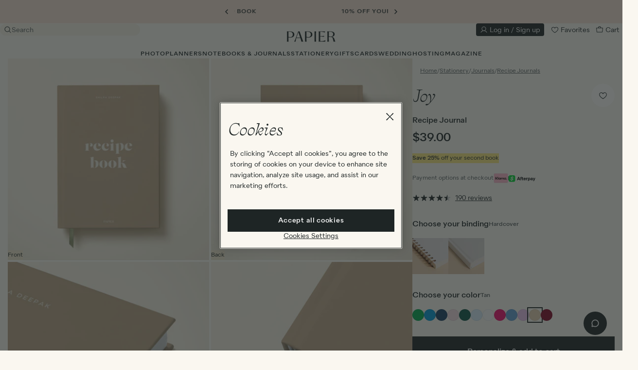

--- FILE ---
content_type: text/html; charset=utf-8
request_url: https://www.papier.com/us/shipping/calculator/pdp_estimate/43532/1
body_size: 1069
content:
<turbo-frame id="estimated-delivery">
  <div
    class="typeset-7 text-center"
    data-controller="shipping-calculator"
    data-shipping-calculator-quantity-value="1"
    >
    <p>
        Made to order - printed and shipped by
        <button
        data
        class="typeset-10 underline cursor-pointer bg-transparent p-0"
        data-action="click->shipping-calculator#openDrawer"
        >
        Friday Jan 23rd
        </button>
    </p>
  </div>
</turbo-frame>


--- FILE ---
content_type: text/html; charset=utf-8
request_url: https://www.papier.com/us/recommendations/43532
body_size: 7715
content:
<turbo-frame id="recommended-listings">
    <div class="pdp-recommendations">
      <div
        class="container related-products py-7 js-impression-list recommended-products-container"
        data-situation="recommendations"
        data-listing-id="43532">
        <h3 class="text-center typeset-2 mb-7">
            More wonderful things…
        </h3>
          <div class="products-carousel">
                <div class="carousel-cell px-4 w-1/2 md:w-1/3 lg:w-1/4">
                  <div class="pdp-recommendation">
                      <div class="product relative " data-cs-override-id="listing-48815" data-id="48815" >
      <a class="product-image overflow-hidden aspect-ratio-1x1" href="/us/wonder-48815">
        <div
          class=" absolute bottom-3 sm:bottom-4 right-3 sm:right-4 z-1 favourite-listing-container js-favourite-container flex items-center justify-center text-paper-6 cursor-pointer"
          data-id="48815"
          data-analytics-id="48815"
          data-type="Product"
          data-price="39.0"
          data-name="Wonder"
          data-currency="USD"
          data-favourites-target="faveheart">
            <svg class="icon-faveheart" xmlns="http://www.w3.org/2000/svg" width="18" height="18" fill="currentColor" viewBox="0 0 256 256"><path d="M178,40c-20.65,0-38.73,8.88-50,23.89C116.73,48.88,98.65,40,78,40a62.07,62.07,0,0,0-62,62c0,70,103.79,126.66,108.21,129a8,8,0,0,0,7.58,0C136.21,228.66,240,172,240,102A62.07,62.07,0,0,0,178,40ZM128,214.8C109.74,204.16,32,155.69,32,102A46.06,46.06,0,0,1,78,56c19.45,0,35.78,10.36,42.6,27a8,8,0,0,0,14.8,0c6.82-16.67,23.15-27,42.6-27a46.06,46.06,0,0,1,46,46C224,155.61,146.24,204.15,128,214.8Z"></path></svg>
<svg class="icon-faveheart-filled" xmlns="http://www.w3.org/2000/svg" width="18" height="18" viewBox="0 0 256 256"><path d="M240,102c0,70-103.79,126.66-108.21,129a8,8,0,0,1-7.58,0C119.79,228.66,16,172,16,102A62.07,62.07,0,0,1,78,40c20.65,0,38.73,8.88,50,23.89C139.27,48.88,157.35,40,178,40A62.07,62.07,0,0,1,240,102Z"/></svg>

        </div>
          <img
            src="https://papier.imgix.net/https%3A%2F%2Fwww.papier.com%2Fus%2Ftemplated_image%2F20%2F1726577825%2F1757680084%2F48815.jpg?ixlib=rb-3.2.1&amp;w=352&amp;h=352&amp;auto=format%2Ccompress&amp;s=2ad886e85b421590a76a739cb0aeac7c"
            sizes="
              (min-width: 1280px) 288px,
              (min-width: 992px) 211px,
              (min-width: 640px) 280px,
              calc(100vw - 32px)"
            alt="Wonder"
            srcset="
              https://papier.imgix.net/https%3A%2F%2Fwww.papier.com%2Fus%2Ftemplated_image%2F20%2F1726577825%2F1757680084%2F48815.jpg?ixlib=rb-3.2.1&amp;w=352&amp;h=352&amp;auto=format%2Ccompress&amp;s=2ad886e85b421590a76a739cb0aeac7c 352w,
              https://papier.imgix.net/https%3A%2F%2Fwww.papier.com%2Fus%2Ftemplated_image%2F20%2F1726577825%2F1757680084%2F48815.jpg?ixlib=rb-3.2.1&amp;w=211&amp;h=211&amp;auto=format%2Ccompress&amp;s=624009d185bf4b164314abd0cd8b5a07 211w,
              https://papier.imgix.net/https%3A%2F%2Fwww.papier.com%2Fus%2Ftemplated_image%2F20%2F1726577825%2F1757680084%2F48815.jpg?ixlib=rb-3.2.1&amp;w=261&amp;h=261&amp;auto=format%2Ccompress&amp;s=e268081808083c366a9fe05951fa9690 261w,
              https://papier.imgix.net/https%3A%2F%2Fwww.papier.com%2Fus%2Ftemplated_image%2F20%2F1726577825%2F1757680084%2F48815.jpg?ixlib=rb-3.2.1&amp;w=604&amp;h=604&amp;auto=format%2Ccompress&amp;s=b9761cf2277beb0d4d28ac05825011c2 604w,
              https://papier.imgix.net/https%3A%2F%2Fwww.papier.com%2Fus%2Ftemplated_image%2F20%2F1726577825%2F1757680084%2F48815.jpg?ixlib=rb-3.2.1&amp;w=422&amp;h=422&amp;auto=format%2Ccompress&amp;s=eb3f11e057576a052d8f3f368f784660 422w,
              https://papier.imgix.net/https%3A%2F%2Fwww.papier.com%2Fus%2Ftemplated_image%2F20%2F1726577825%2F1757680084%2F48815.jpg?ixlib=rb-3.2.1&amp;w=532&amp;h=532&amp;auto=format%2Ccompress&amp;s=502a0dbf3e9cf3a1668d5b7e57a3975f 532w"
            class="img-responsive w-full aspect-ratio-1x1 product-image-url absolute pin main-product-image-url"
            loading="lazy" />

            <img
              src="https://papier.imgix.net/https%3A%2F%2Fwww.papier.com%2Fus%2Ftemplated_image%2F31%2F1726577825%2F1757680084%2F48815.jpg?ixlib=rb-3.2.1&amp;w=352&amp;h=352&amp;auto=format%2Ccompress&amp;s=3b27c58feff5499a7c77afede5f758ca"
              sizes="
              (min-width: 1280px) 288px,
              (min-width: 992px) 211px,
              (min-width: 640px) 280px,
              calc(100vw - 32px)"
              alt="Wonder"
              height="500"
              width="500"
              srcset="
              https://papier.imgix.net/https%3A%2F%2Fwww.papier.com%2Fus%2Ftemplated_image%2F31%2F1726577825%2F1757680084%2F48815.jpg?ixlib=rb-3.2.1&amp;w=352&amp;h=352&amp;auto=format%2Ccompress&amp;s=3b27c58feff5499a7c77afede5f758ca 352w,
              https://papier.imgix.net/https%3A%2F%2Fwww.papier.com%2Fus%2Ftemplated_image%2F31%2F1726577825%2F1757680084%2F48815.jpg?ixlib=rb-3.2.1&amp;w=211&amp;h=211&amp;auto=format%2Ccompress&amp;s=fe4fa41e57be6a6eadb39fd39ef180cd 211w,
              https://papier.imgix.net/https%3A%2F%2Fwww.papier.com%2Fus%2Ftemplated_image%2F31%2F1726577825%2F1757680084%2F48815.jpg?ixlib=rb-3.2.1&amp;w=261&amp;h=261&amp;auto=format%2Ccompress&amp;s=37ad6f6dbcccc5e98361035767e93b5c 261w,
              https://papier.imgix.net/https%3A%2F%2Fwww.papier.com%2Fus%2Ftemplated_image%2F31%2F1726577825%2F1757680084%2F48815.jpg?ixlib=rb-3.2.1&amp;w=604&amp;h=604&amp;auto=format%2Ccompress&amp;s=8f6af0a5a25fa9814dd45405b7de1b15 604w,
              https://papier.imgix.net/https%3A%2F%2Fwww.papier.com%2Fus%2Ftemplated_image%2F31%2F1726577825%2F1757680084%2F48815.jpg?ixlib=rb-3.2.1&amp;w=422&amp;h=422&amp;auto=format%2Ccompress&amp;s=064f6e4655c11c1647a2d948b603de73 422w,
              https://papier.imgix.net/https%3A%2F%2Fwww.papier.com%2Fus%2Ftemplated_image%2F31%2F1726577825%2F1757680084%2F48815.jpg?ixlib=rb-3.2.1&amp;w=532&amp;h=532&amp;auto=format%2Ccompress&amp;s=2cdc33bdf96f242113625b9e9be5f005 532w"
              class="img-responsive w-full aspect-ratio-1x1 product-image-url absolute pin hover-image-url"
              loading="lazy" />
</a>

      <a class="flex items-center h-7 bg-paper-4 dynamic-bundle-plp-button hidden" href="/us/wonder-48815">
        <p class="w-full text-ink text-center underline">
            Choose your designs
          </p>
</a>

        <div class="block listing-info sm:flex flex-col">
        <div class="flex items-start justify-between">
          <div class="ellipsis">
            <h4 class="product-name typeset-6 mb-1"><a href="/us/wonder-48815">Wonder</a></h4>
            <h5 class="product-type-name typeset-7 whitespace-normal">Recipe Journal</h5>
              <div class="product-price--below md:hidden flex-wrap-reverse items-center">
                  <h5 class="typeset-6 flex-no-shrink">$39.00</h5>
              </div>
          </div>
            <div class="product-price--right md:block hidden text-right mt-3 ml-2">
                <h5 class="typeset-6 flex-no-shrink">$39.00</h5>
            </div>
        </div>

          <ul class="product-swatches list-unstyled flex flex-wrap items-center mt-3 -ml-2">
              <li class="swatch relative p-2 cursor-pointer" data-href="/us/wonder-48779" data-slug="wonder-48779" data-image-url="https://papier.imgix.net/https%3A%2F%2Fwww.papier.com%2Fus%2Ftemplated_image%2F20%2F1726577825%2F1757680084%2F48779.jpg?ixlib=rb-3.2.1&amp;w=352&amp;h=352&amp;auto=format%2Ccompress&amp;s=6a26f9cd8118017423b96ede67e073c3" data-index="0" data-id="48779" data-analytics-id="48779" data-type="Product" data-event="Clicked Colour Swatch on PLP ">
                <div class="h-4 w-4 br-circle" style="background-color: #434343;"></div>
              </li>
              <li class="swatch relative p-2 cursor-pointer active" data-href="/us/wonder-48815" data-slug="wonder-48815" data-image-url="https://papier.imgix.net/https%3A%2F%2Fwww.papier.com%2Fus%2Ftemplated_image%2F20%2F1726577825%2F1757680084%2F48815.jpg?ixlib=rb-3.2.1&amp;w=352&amp;h=352&amp;auto=format%2Ccompress&amp;s=2ad886e85b421590a76a739cb0aeac7c" data-index="1" data-id="48815" data-analytics-id="48815" data-type="Product" data-event="Clicked Colour Swatch on PLP ">
                <div class="h-4 w-4 br-circle" style="background-color: #E4CEB0;"></div>
              </li>
              <li class="swatch relative p-2 cursor-pointer" data-href="/us/wonder-55883" data-slug="wonder-55883" data-image-url="https://papier.imgix.net/https%3A%2F%2Fwww.papier.com%2Fus%2Ftemplated_image%2F20%2F1726577825%2F1757680094%2F55883.jpg?ixlib=rb-3.2.1&amp;w=352&amp;h=352&amp;auto=format%2Ccompress&amp;s=c449efa04bbb3d53e9a13724ceadd3f8" data-index="2" data-id="55883" data-analytics-id="55883" data-type="Product" data-event="Clicked Colour Swatch on PLP ">
                <div class="h-4 w-4 br-circle" style="background-color: #a3c0ae;"></div>
              </li>
              <li class="swatch relative p-2 cursor-pointer" data-href="/us/wonder-43536" data-slug="wonder-43536" data-image-url="https://papier.imgix.net/https%3A%2F%2Fwww.papier.com%2Fus%2Ftemplated_image%2F20%2F1726577825%2F1757680081%2F43536.jpg?ixlib=rb-3.2.1&amp;w=352&amp;h=352&amp;auto=format%2Ccompress&amp;s=69e6c5cf05b0df433ec9a5df80004bde" data-index="3" data-id="43536" data-analytics-id="43536" data-type="Product" data-event="Clicked Colour Swatch on PLP ">
                <div class="h-4 w-4 br-circle" style="background-color: #00aa4f;"></div>
              </li>
              <li class="swatch relative p-2 cursor-pointer" data-href="/us/wonder-43537" data-slug="wonder-43537" data-image-url="https://papier.imgix.net/https%3A%2F%2Fwww.papier.com%2Fus%2Ftemplated_image%2F20%2F1726577825%2F1757680081%2F43537.jpg?ixlib=rb-3.2.1&amp;w=352&amp;h=352&amp;auto=format%2Ccompress&amp;s=c8ec64ae0d8016a46697d9f0f993cce3" data-index="4" data-id="43537" data-analytics-id="43537" data-type="Product" data-event="Clicked Colour Swatch on PLP ">
                <div class="h-4 w-4 br-circle" style="background-color: #F7F9F9  ;"></div>
              </li>
              <li class="swatch relative p-2 cursor-pointer" data-href="/us/wonder-55698" data-slug="wonder-55698" data-image-url="https://papier.imgix.net/https%3A%2F%2Fwww.papier.com%2Fus%2Ftemplated_image%2F20%2F1726577825%2F1757680093%2F55698.jpg?ixlib=rb-3.2.1&amp;w=352&amp;h=352&amp;auto=format%2Ccompress&amp;s=f6fbf1a89e1503eba8d0c383c8cb72ee" data-index="5" data-id="55698" data-analytics-id="55698" data-type="Product" data-event="Clicked Colour Swatch on PLP ">
                <div class="h-4 w-4 br-circle" style="background-color: #D6EAF8;"></div>
              </li>
              <li class="swatch relative p-2 cursor-pointer" data-href="/us/wonder-43535" data-slug="wonder-43535" data-image-url="https://papier.imgix.net/https%3A%2F%2Fwww.papier.com%2Fus%2Ftemplated_image%2F20%2F1726577825%2F1757680081%2F43535.jpg?ixlib=rb-3.2.1&amp;w=352&amp;h=352&amp;auto=format%2Ccompress&amp;s=a1cf835cb24a907367da8365a021a359" data-index="6" data-id="43535" data-analytics-id="43535" data-type="Product" data-event="Clicked Colour Swatch on PLP ">
                <div class="h-4 w-4 br-circle" style="background-color: #14377d;"></div>
              </li>
              <li class="swatch relative p-2 cursor-pointer" data-href="/us/wonder-43534" data-slug="wonder-43534" data-image-url="https://papier.imgix.net/https%3A%2F%2Fwww.papier.com%2Fus%2Ftemplated_image%2F20%2F1726577825%2F1757680081%2F43534.jpg?ixlib=rb-3.2.1&amp;w=352&amp;h=352&amp;auto=format%2Ccompress&amp;s=8149c6f8c2331cc17a59aa9b86f51c24" data-index="7" data-id="43534" data-analytics-id="43534" data-type="Product" data-event="Clicked Colour Swatch on PLP ">
                <div class="h-4 w-4 br-circle" style="background-color: #f191bc;"></div>
              </li>
          </ul>


      </div>
  </div>

                  </div>
                </div>
                <div class="carousel-cell px-4 w-1/2 md:w-1/3 lg:w-1/4">
                  <div class="pdp-recommendation">
                      <div class="product relative " data-cs-override-id="listing-48779" data-id="48779" >
      <a class="product-image overflow-hidden aspect-ratio-1x1" href="/us/wonder-48779">
        <div
          class=" absolute bottom-3 sm:bottom-4 right-3 sm:right-4 z-1 favourite-listing-container js-favourite-container flex items-center justify-center text-paper-6 cursor-pointer"
          data-id="48779"
          data-analytics-id="48779"
          data-type="Product"
          data-price="39.0"
          data-name="Wonder"
          data-currency="USD"
          data-favourites-target="faveheart">
            <svg class="icon-faveheart" xmlns="http://www.w3.org/2000/svg" width="18" height="18" fill="currentColor" viewBox="0 0 256 256"><path d="M178,40c-20.65,0-38.73,8.88-50,23.89C116.73,48.88,98.65,40,78,40a62.07,62.07,0,0,0-62,62c0,70,103.79,126.66,108.21,129a8,8,0,0,0,7.58,0C136.21,228.66,240,172,240,102A62.07,62.07,0,0,0,178,40ZM128,214.8C109.74,204.16,32,155.69,32,102A46.06,46.06,0,0,1,78,56c19.45,0,35.78,10.36,42.6,27a8,8,0,0,0,14.8,0c6.82-16.67,23.15-27,42.6-27a46.06,46.06,0,0,1,46,46C224,155.61,146.24,204.15,128,214.8Z"></path></svg>
<svg class="icon-faveheart-filled" xmlns="http://www.w3.org/2000/svg" width="18" height="18" viewBox="0 0 256 256"><path d="M240,102c0,70-103.79,126.66-108.21,129a8,8,0,0,1-7.58,0C119.79,228.66,16,172,16,102A62.07,62.07,0,0,1,78,40c20.65,0,38.73,8.88,50,23.89C139.27,48.88,157.35,40,178,40A62.07,62.07,0,0,1,240,102Z"/></svg>

        </div>
          <img
            src="https://papier.imgix.net/https%3A%2F%2Fwww.papier.com%2Fus%2Ftemplated_image%2F20%2F1726577825%2F1757680084%2F48779.jpg?ixlib=rb-3.2.1&amp;w=352&amp;h=352&amp;auto=format%2Ccompress&amp;s=6a26f9cd8118017423b96ede67e073c3"
            sizes="
              (min-width: 1280px) 288px,
              (min-width: 992px) 211px,
              (min-width: 640px) 280px,
              calc(100vw - 32px)"
            alt="Wonder"
            srcset="
              https://papier.imgix.net/https%3A%2F%2Fwww.papier.com%2Fus%2Ftemplated_image%2F20%2F1726577825%2F1757680084%2F48779.jpg?ixlib=rb-3.2.1&amp;w=352&amp;h=352&amp;auto=format%2Ccompress&amp;s=6a26f9cd8118017423b96ede67e073c3 352w,
              https://papier.imgix.net/https%3A%2F%2Fwww.papier.com%2Fus%2Ftemplated_image%2F20%2F1726577825%2F1757680084%2F48779.jpg?ixlib=rb-3.2.1&amp;w=211&amp;h=211&amp;auto=format%2Ccompress&amp;s=95e766bea9403c121786b7f90c96f3c9 211w,
              https://papier.imgix.net/https%3A%2F%2Fwww.papier.com%2Fus%2Ftemplated_image%2F20%2F1726577825%2F1757680084%2F48779.jpg?ixlib=rb-3.2.1&amp;w=261&amp;h=261&amp;auto=format%2Ccompress&amp;s=26bb888fd21dbf3847efca1cfe938004 261w,
              https://papier.imgix.net/https%3A%2F%2Fwww.papier.com%2Fus%2Ftemplated_image%2F20%2F1726577825%2F1757680084%2F48779.jpg?ixlib=rb-3.2.1&amp;w=604&amp;h=604&amp;auto=format%2Ccompress&amp;s=913e8a22c57bc9b98f0065000efad93c 604w,
              https://papier.imgix.net/https%3A%2F%2Fwww.papier.com%2Fus%2Ftemplated_image%2F20%2F1726577825%2F1757680084%2F48779.jpg?ixlib=rb-3.2.1&amp;w=422&amp;h=422&amp;auto=format%2Ccompress&amp;s=62a2c5eea752617f430533987bf16863 422w,
              https://papier.imgix.net/https%3A%2F%2Fwww.papier.com%2Fus%2Ftemplated_image%2F20%2F1726577825%2F1757680084%2F48779.jpg?ixlib=rb-3.2.1&amp;w=532&amp;h=532&amp;auto=format%2Ccompress&amp;s=a430dfbf232055d17fbaea5c74514bf7 532w"
            class="img-responsive w-full aspect-ratio-1x1 product-image-url absolute pin main-product-image-url"
            loading="lazy" />

            <img
              src="https://papier.imgix.net/https%3A%2F%2Fwww.papier.com%2Fus%2Ftemplated_image%2F31%2F1726577825%2F1757680084%2F48779.jpg?ixlib=rb-3.2.1&amp;w=352&amp;h=352&amp;auto=format%2Ccompress&amp;s=2acf317e428079c1f511e5cedc75dbcd"
              sizes="
              (min-width: 1280px) 288px,
              (min-width: 992px) 211px,
              (min-width: 640px) 280px,
              calc(100vw - 32px)"
              alt="Wonder"
              height="500"
              width="500"
              srcset="
              https://papier.imgix.net/https%3A%2F%2Fwww.papier.com%2Fus%2Ftemplated_image%2F31%2F1726577825%2F1757680084%2F48779.jpg?ixlib=rb-3.2.1&amp;w=352&amp;h=352&amp;auto=format%2Ccompress&amp;s=2acf317e428079c1f511e5cedc75dbcd 352w,
              https://papier.imgix.net/https%3A%2F%2Fwww.papier.com%2Fus%2Ftemplated_image%2F31%2F1726577825%2F1757680084%2F48779.jpg?ixlib=rb-3.2.1&amp;w=211&amp;h=211&amp;auto=format%2Ccompress&amp;s=df52a5a8af3e520802ab3d7ef4369ac2 211w,
              https://papier.imgix.net/https%3A%2F%2Fwww.papier.com%2Fus%2Ftemplated_image%2F31%2F1726577825%2F1757680084%2F48779.jpg?ixlib=rb-3.2.1&amp;w=261&amp;h=261&amp;auto=format%2Ccompress&amp;s=fc0b59f8e1be8ef1c56e2168464c83ef 261w,
              https://papier.imgix.net/https%3A%2F%2Fwww.papier.com%2Fus%2Ftemplated_image%2F31%2F1726577825%2F1757680084%2F48779.jpg?ixlib=rb-3.2.1&amp;w=604&amp;h=604&amp;auto=format%2Ccompress&amp;s=e2b03b44775879be6250cca6a37fc2b3 604w,
              https://papier.imgix.net/https%3A%2F%2Fwww.papier.com%2Fus%2Ftemplated_image%2F31%2F1726577825%2F1757680084%2F48779.jpg?ixlib=rb-3.2.1&amp;w=422&amp;h=422&amp;auto=format%2Ccompress&amp;s=cd564565ba7f26c3d9fd1412e379e545 422w,
              https://papier.imgix.net/https%3A%2F%2Fwww.papier.com%2Fus%2Ftemplated_image%2F31%2F1726577825%2F1757680084%2F48779.jpg?ixlib=rb-3.2.1&amp;w=532&amp;h=532&amp;auto=format%2Ccompress&amp;s=e172198f4fdb1b31a2e28b4db6b588e4 532w"
              class="img-responsive w-full aspect-ratio-1x1 product-image-url absolute pin hover-image-url"
              loading="lazy" />
</a>

      <a class="flex items-center h-7 bg-paper-4 dynamic-bundle-plp-button hidden" href="/us/wonder-48779">
        <p class="w-full text-ink text-center underline">
            Choose your designs
          </p>
</a>

        <div class="block listing-info sm:flex flex-col">
        <div class="flex items-start justify-between">
          <div class="ellipsis">
            <h4 class="product-name typeset-6 mb-1"><a href="/us/wonder-48779">Wonder</a></h4>
            <h5 class="product-type-name typeset-7 whitespace-normal">Recipe Journal</h5>
              <div class="product-price--below md:hidden flex-wrap-reverse items-center">
                  <h5 class="typeset-6 flex-no-shrink">$39.00</h5>
              </div>
          </div>
            <div class="product-price--right md:block hidden text-right mt-3 ml-2">
                <h5 class="typeset-6 flex-no-shrink">$39.00</h5>
            </div>
        </div>

          <ul class="product-swatches list-unstyled flex flex-wrap items-center mt-3 -ml-2">
              <li class="swatch relative p-2 cursor-pointer active" data-href="/us/wonder-48779" data-slug="wonder-48779" data-image-url="https://papier.imgix.net/https%3A%2F%2Fwww.papier.com%2Fus%2Ftemplated_image%2F20%2F1726577825%2F1757680084%2F48779.jpg?ixlib=rb-3.2.1&amp;w=352&amp;h=352&amp;auto=format%2Ccompress&amp;s=6a26f9cd8118017423b96ede67e073c3" data-index="0" data-id="48779" data-analytics-id="48779" data-type="Product" data-event="Clicked Colour Swatch on PLP ">
                <div class="h-4 w-4 br-circle" style="background-color: #434343;"></div>
              </li>
              <li class="swatch relative p-2 cursor-pointer" data-href="/us/wonder-48815" data-slug="wonder-48815" data-image-url="https://papier.imgix.net/https%3A%2F%2Fwww.papier.com%2Fus%2Ftemplated_image%2F20%2F1726577825%2F1757680084%2F48815.jpg?ixlib=rb-3.2.1&amp;w=352&amp;h=352&amp;auto=format%2Ccompress&amp;s=2ad886e85b421590a76a739cb0aeac7c" data-index="1" data-id="48815" data-analytics-id="48815" data-type="Product" data-event="Clicked Colour Swatch on PLP ">
                <div class="h-4 w-4 br-circle" style="background-color: #E4CEB0;"></div>
              </li>
              <li class="swatch relative p-2 cursor-pointer" data-href="/us/wonder-55883" data-slug="wonder-55883" data-image-url="https://papier.imgix.net/https%3A%2F%2Fwww.papier.com%2Fus%2Ftemplated_image%2F20%2F1726577825%2F1757680094%2F55883.jpg?ixlib=rb-3.2.1&amp;w=352&amp;h=352&amp;auto=format%2Ccompress&amp;s=c449efa04bbb3d53e9a13724ceadd3f8" data-index="2" data-id="55883" data-analytics-id="55883" data-type="Product" data-event="Clicked Colour Swatch on PLP ">
                <div class="h-4 w-4 br-circle" style="background-color: #a3c0ae;"></div>
              </li>
              <li class="swatch relative p-2 cursor-pointer" data-href="/us/wonder-43536" data-slug="wonder-43536" data-image-url="https://papier.imgix.net/https%3A%2F%2Fwww.papier.com%2Fus%2Ftemplated_image%2F20%2F1726577825%2F1757680081%2F43536.jpg?ixlib=rb-3.2.1&amp;w=352&amp;h=352&amp;auto=format%2Ccompress&amp;s=69e6c5cf05b0df433ec9a5df80004bde" data-index="3" data-id="43536" data-analytics-id="43536" data-type="Product" data-event="Clicked Colour Swatch on PLP ">
                <div class="h-4 w-4 br-circle" style="background-color: #00aa4f;"></div>
              </li>
              <li class="swatch relative p-2 cursor-pointer" data-href="/us/wonder-43537" data-slug="wonder-43537" data-image-url="https://papier.imgix.net/https%3A%2F%2Fwww.papier.com%2Fus%2Ftemplated_image%2F20%2F1726577825%2F1757680081%2F43537.jpg?ixlib=rb-3.2.1&amp;w=352&amp;h=352&amp;auto=format%2Ccompress&amp;s=c8ec64ae0d8016a46697d9f0f993cce3" data-index="4" data-id="43537" data-analytics-id="43537" data-type="Product" data-event="Clicked Colour Swatch on PLP ">
                <div class="h-4 w-4 br-circle" style="background-color: #F7F9F9  ;"></div>
              </li>
              <li class="swatch relative p-2 cursor-pointer" data-href="/us/wonder-55698" data-slug="wonder-55698" data-image-url="https://papier.imgix.net/https%3A%2F%2Fwww.papier.com%2Fus%2Ftemplated_image%2F20%2F1726577825%2F1757680093%2F55698.jpg?ixlib=rb-3.2.1&amp;w=352&amp;h=352&amp;auto=format%2Ccompress&amp;s=f6fbf1a89e1503eba8d0c383c8cb72ee" data-index="5" data-id="55698" data-analytics-id="55698" data-type="Product" data-event="Clicked Colour Swatch on PLP ">
                <div class="h-4 w-4 br-circle" style="background-color: #D6EAF8;"></div>
              </li>
              <li class="swatch relative p-2 cursor-pointer" data-href="/us/wonder-43535" data-slug="wonder-43535" data-image-url="https://papier.imgix.net/https%3A%2F%2Fwww.papier.com%2Fus%2Ftemplated_image%2F20%2F1726577825%2F1757680081%2F43535.jpg?ixlib=rb-3.2.1&amp;w=352&amp;h=352&amp;auto=format%2Ccompress&amp;s=a1cf835cb24a907367da8365a021a359" data-index="6" data-id="43535" data-analytics-id="43535" data-type="Product" data-event="Clicked Colour Swatch on PLP ">
                <div class="h-4 w-4 br-circle" style="background-color: #14377d;"></div>
              </li>
              <li class="swatch relative p-2 cursor-pointer" data-href="/us/wonder-43534" data-slug="wonder-43534" data-image-url="https://papier.imgix.net/https%3A%2F%2Fwww.papier.com%2Fus%2Ftemplated_image%2F20%2F1726577825%2F1757680081%2F43534.jpg?ixlib=rb-3.2.1&amp;w=352&amp;h=352&amp;auto=format%2Ccompress&amp;s=8149c6f8c2331cc17a59aa9b86f51c24" data-index="7" data-id="43534" data-analytics-id="43534" data-type="Product" data-event="Clicked Colour Swatch on PLP ">
                <div class="h-4 w-4 br-circle" style="background-color: #f191bc;"></div>
              </li>
          </ul>


      </div>
  </div>

                  </div>
                </div>
                <div class="carousel-cell px-4 w-1/2 md:w-1/3 lg:w-1/4">
                  <div class="pdp-recommendation">
                      <div class="product relative " data-cs-override-id="listing-55600" data-id="55600" >
      <a class="product-image overflow-hidden aspect-ratio-1x1" href="/us/colourblock-55600">
        <div
          class=" absolute bottom-3 sm:bottom-4 right-3 sm:right-4 z-1 favourite-listing-container js-favourite-container flex items-center justify-center text-paper-6 cursor-pointer"
          data-id="55600"
          data-analytics-id="55600"
          data-type="Product"
          data-price="39.0"
          data-name="Colorblock"
          data-currency="USD"
          data-favourites-target="faveheart">
            <svg class="icon-faveheart" xmlns="http://www.w3.org/2000/svg" width="18" height="18" fill="currentColor" viewBox="0 0 256 256"><path d="M178,40c-20.65,0-38.73,8.88-50,23.89C116.73,48.88,98.65,40,78,40a62.07,62.07,0,0,0-62,62c0,70,103.79,126.66,108.21,129a8,8,0,0,0,7.58,0C136.21,228.66,240,172,240,102A62.07,62.07,0,0,0,178,40ZM128,214.8C109.74,204.16,32,155.69,32,102A46.06,46.06,0,0,1,78,56c19.45,0,35.78,10.36,42.6,27a8,8,0,0,0,14.8,0c6.82-16.67,23.15-27,42.6-27a46.06,46.06,0,0,1,46,46C224,155.61,146.24,204.15,128,214.8Z"></path></svg>
<svg class="icon-faveheart-filled" xmlns="http://www.w3.org/2000/svg" width="18" height="18" viewBox="0 0 256 256"><path d="M240,102c0,70-103.79,126.66-108.21,129a8,8,0,0,1-7.58,0C119.79,228.66,16,172,16,102A62.07,62.07,0,0,1,78,40c20.65,0,38.73,8.88,50,23.89C139.27,48.88,157.35,40,178,40A62.07,62.07,0,0,1,240,102Z"/></svg>

        </div>
          <img
            src="https://papier.imgix.net/https%3A%2F%2Fwww.papier.com%2Fus%2Ftemplated_image%2F20%2F1726577825%2F1757680093%2F55600.jpg?ixlib=rb-3.2.1&amp;w=352&amp;h=352&amp;auto=format%2Ccompress&amp;s=ab16a6df7227bd1ab8fefe1973b85d88"
            sizes="
              (min-width: 1280px) 288px,
              (min-width: 992px) 211px,
              (min-width: 640px) 280px,
              calc(100vw - 32px)"
            alt="Colorblock"
            srcset="
              https://papier.imgix.net/https%3A%2F%2Fwww.papier.com%2Fus%2Ftemplated_image%2F20%2F1726577825%2F1757680093%2F55600.jpg?ixlib=rb-3.2.1&amp;w=352&amp;h=352&amp;auto=format%2Ccompress&amp;s=ab16a6df7227bd1ab8fefe1973b85d88 352w,
              https://papier.imgix.net/https%3A%2F%2Fwww.papier.com%2Fus%2Ftemplated_image%2F20%2F1726577825%2F1757680093%2F55600.jpg?ixlib=rb-3.2.1&amp;w=211&amp;h=211&amp;auto=format%2Ccompress&amp;s=cf87132b7d657f164e8b450beead17d0 211w,
              https://papier.imgix.net/https%3A%2F%2Fwww.papier.com%2Fus%2Ftemplated_image%2F20%2F1726577825%2F1757680093%2F55600.jpg?ixlib=rb-3.2.1&amp;w=261&amp;h=261&amp;auto=format%2Ccompress&amp;s=34a8eadb26e67cffaa119a31a9a933e9 261w,
              https://papier.imgix.net/https%3A%2F%2Fwww.papier.com%2Fus%2Ftemplated_image%2F20%2F1726577825%2F1757680093%2F55600.jpg?ixlib=rb-3.2.1&amp;w=604&amp;h=604&amp;auto=format%2Ccompress&amp;s=5a7bd0d39e1c4bb183e924475369a50b 604w,
              https://papier.imgix.net/https%3A%2F%2Fwww.papier.com%2Fus%2Ftemplated_image%2F20%2F1726577825%2F1757680093%2F55600.jpg?ixlib=rb-3.2.1&amp;w=422&amp;h=422&amp;auto=format%2Ccompress&amp;s=2092ea28eabdd9d64d36a62bdf379fe5 422w,
              https://papier.imgix.net/https%3A%2F%2Fwww.papier.com%2Fus%2Ftemplated_image%2F20%2F1726577825%2F1757680093%2F55600.jpg?ixlib=rb-3.2.1&amp;w=532&amp;h=532&amp;auto=format%2Ccompress&amp;s=891ffbf0244fae0f970de7d0d6abb010 532w"
            class="img-responsive w-full aspect-ratio-1x1 product-image-url absolute pin main-product-image-url"
            loading="lazy" />

            <img
              src="https://papier.imgix.net/https%3A%2F%2Fwww.papier.com%2Fus%2Ftemplated_image%2F31%2F1726577825%2F1757680093%2F55600.jpg?ixlib=rb-3.2.1&amp;w=352&amp;h=352&amp;auto=format%2Ccompress&amp;s=81dcf0bbfb41b49923bb1be299324576"
              sizes="
              (min-width: 1280px) 288px,
              (min-width: 992px) 211px,
              (min-width: 640px) 280px,
              calc(100vw - 32px)"
              alt="Colorblock"
              height="500"
              width="500"
              srcset="
              https://papier.imgix.net/https%3A%2F%2Fwww.papier.com%2Fus%2Ftemplated_image%2F31%2F1726577825%2F1757680093%2F55600.jpg?ixlib=rb-3.2.1&amp;w=352&amp;h=352&amp;auto=format%2Ccompress&amp;s=81dcf0bbfb41b49923bb1be299324576 352w,
              https://papier.imgix.net/https%3A%2F%2Fwww.papier.com%2Fus%2Ftemplated_image%2F31%2F1726577825%2F1757680093%2F55600.jpg?ixlib=rb-3.2.1&amp;w=211&amp;h=211&amp;auto=format%2Ccompress&amp;s=0e8d91b4a7f6fe1362ef85a0e6315cfb 211w,
              https://papier.imgix.net/https%3A%2F%2Fwww.papier.com%2Fus%2Ftemplated_image%2F31%2F1726577825%2F1757680093%2F55600.jpg?ixlib=rb-3.2.1&amp;w=261&amp;h=261&amp;auto=format%2Ccompress&amp;s=3d7b53b405fadd1b32e5154a1ed3fee7 261w,
              https://papier.imgix.net/https%3A%2F%2Fwww.papier.com%2Fus%2Ftemplated_image%2F31%2F1726577825%2F1757680093%2F55600.jpg?ixlib=rb-3.2.1&amp;w=604&amp;h=604&amp;auto=format%2Ccompress&amp;s=f45c0a4ae14d4181dcab6ef850cd88b4 604w,
              https://papier.imgix.net/https%3A%2F%2Fwww.papier.com%2Fus%2Ftemplated_image%2F31%2F1726577825%2F1757680093%2F55600.jpg?ixlib=rb-3.2.1&amp;w=422&amp;h=422&amp;auto=format%2Ccompress&amp;s=f01af0437ccf6845cfee9ba837c9ac45 422w,
              https://papier.imgix.net/https%3A%2F%2Fwww.papier.com%2Fus%2Ftemplated_image%2F31%2F1726577825%2F1757680093%2F55600.jpg?ixlib=rb-3.2.1&amp;w=532&amp;h=532&amp;auto=format%2Ccompress&amp;s=be8ec7420a142f7035915663cfbff130 532w"
              class="img-responsive w-full aspect-ratio-1x1 product-image-url absolute pin hover-image-url"
              loading="lazy" />
</a>

      <a class="flex items-center h-7 bg-paper-4 dynamic-bundle-plp-button hidden" href="/us/colourblock-55600">
        <p class="w-full text-ink text-center underline">
            Choose your designs
          </p>
</a>

        <div class="block listing-info sm:flex flex-col">
        <div class="flex items-start justify-between">
          <div class="ellipsis">
            <h4 class="product-name typeset-6 mb-1"><a href="/us/colourblock-55600">Colorblock</a></h4>
            <h5 class="product-type-name typeset-7 whitespace-normal">Recipe Journal</h5>
              <div class="product-price--below md:hidden flex-wrap-reverse items-center">
                  <h5 class="typeset-6 flex-no-shrink">$39.00</h5>
              </div>
          </div>
            <div class="product-price--right md:block hidden text-right mt-3 ml-2">
                <h5 class="typeset-6 flex-no-shrink">$39.00</h5>
            </div>
        </div>

          <ul class="product-swatches list-unstyled flex flex-wrap items-center mt-3 -ml-2">
              <li class="swatch relative p-2 cursor-pointer" data-href="/us/colourblock-36726" data-slug="colourblock-36726" data-image-url="https://papier.imgix.net/https%3A%2F%2Fwww.papier.com%2Fus%2Ftemplated_image%2F20%2F1726577825%2F1757680080%2F36726.jpg?ixlib=rb-3.2.1&amp;w=352&amp;h=352&amp;auto=format%2Ccompress&amp;s=1984cd09fd4ad4a89020f260d5d07f9a" data-index="0" data-id="36726" data-analytics-id="36726" data-type="Product" data-event="Clicked Colour Swatch on PLP ">
                <div class="h-4 w-4 br-circle" style="background-color: #E74C3C;"></div>
              </li>
              <li class="swatch relative p-2 cursor-pointer" data-href="/us/colourblock-50535" data-slug="colourblock-50535" data-image-url="https://papier.imgix.net/https%3A%2F%2Fwww.papier.com%2Fus%2Ftemplated_image%2F20%2F1726577825%2F1757680084%2F50535.jpg?ixlib=rb-3.2.1&amp;w=352&amp;h=352&amp;auto=format%2Ccompress&amp;s=84fd5d28f016466a120da7aa68097a0b" data-index="1" data-id="50535" data-analytics-id="50535" data-type="Product" data-event="Clicked Colour Swatch on PLP ">
                <div class="h-4 w-4 br-circle" style="background-color: #DF8877;"></div>
              </li>
              <li class="swatch relative p-2 cursor-pointer active" data-href="/us/colourblock-55600" data-slug="colourblock-55600" data-image-url="https://papier.imgix.net/https%3A%2F%2Fwww.papier.com%2Fus%2Ftemplated_image%2F20%2F1726577825%2F1757680093%2F55600.jpg?ixlib=rb-3.2.1&amp;w=352&amp;h=352&amp;auto=format%2Ccompress&amp;s=ab16a6df7227bd1ab8fefe1973b85d88" data-index="2" data-id="55600" data-analytics-id="55600" data-type="Product" data-event="Clicked Colour Swatch on PLP ">
                <div class="h-4 w-4 br-circle" style="background-color: #945419;"></div>
              </li>
              <li class="swatch relative p-2 cursor-pointer" data-href="/us/colourblock-48846" data-slug="colourblock-48846" data-image-url="https://papier.imgix.net/https%3A%2F%2Fwww.papier.com%2Fus%2Ftemplated_image%2F20%2F1726577825%2F1757680084%2F48846.jpg?ixlib=rb-3.2.1&amp;w=352&amp;h=352&amp;auto=format%2Ccompress&amp;s=245c32e74d88544f35ea751ede5843b0" data-index="3" data-id="48846" data-analytics-id="48846" data-type="Product" data-event="Clicked Colour Swatch on PLP ">
                <div class="h-4 w-4 br-circle" style="background-color: #617040;"></div>
              </li>
              <li class="swatch relative p-2 cursor-pointer" data-href="/us/colourblock-36727" data-slug="colourblock-36727" data-image-url="https://papier.imgix.net/https%3A%2F%2Fwww.papier.com%2Fus%2Ftemplated_image%2F20%2F1726577825%2F1757680080%2F36727.jpg?ixlib=rb-3.2.1&amp;w=352&amp;h=352&amp;auto=format%2Ccompress&amp;s=91c3b2ebe94976e810e5c243ea543e89" data-index="4" data-id="36727" data-analytics-id="36727" data-type="Product" data-event="Clicked Colour Swatch on PLP ">
                <div class="h-4 w-4 br-circle" style="background-color: #039085;"></div>
              </li>
              <li class="swatch relative p-2 cursor-pointer" data-href="/us/colourblock-36728" data-slug="colourblock-36728" data-image-url="https://papier.imgix.net/https%3A%2F%2Fwww.papier.com%2Fus%2Ftemplated_image%2F20%2F1726577825%2F1757680080%2F36728.jpg?ixlib=rb-3.2.1&amp;w=352&amp;h=352&amp;auto=format%2Ccompress&amp;s=7420a7f7286eb208916fd2223e06605f" data-index="5" data-id="36728" data-analytics-id="36728" data-type="Product" data-event="Clicked Colour Swatch on PLP ">
                <div class="h-4 w-4 br-circle" style="background-color: #0d4043;"></div>
              </li>
              <li class="swatch relative p-2 cursor-pointer" data-href="/us/colourblock-48847" data-slug="colourblock-48847" data-image-url="https://papier.imgix.net/https%3A%2F%2Fwww.papier.com%2Fus%2Ftemplated_image%2F20%2F1726577825%2F1757680084%2F48847.jpg?ixlib=rb-3.2.1&amp;w=352&amp;h=352&amp;auto=format%2Ccompress&amp;s=3ba6043927f85d1164313f8ffdce2bae" data-index="6" data-id="48847" data-analytics-id="48847" data-type="Product" data-event="Clicked Colour Swatch on PLP ">
                <div class="h-4 w-4 br-circle" style="background-color: #D6EAF8;"></div>
              </li>
              <li class="swatch relative p-2 cursor-pointer" data-href="/us/colourblock-48851" data-slug="colourblock-48851" data-image-url="https://papier.imgix.net/https%3A%2F%2Fwww.papier.com%2Fus%2Ftemplated_image%2F20%2F1726577825%2F1757680084%2F48851.jpg?ixlib=rb-3.2.1&amp;w=352&amp;h=352&amp;auto=format%2Ccompress&amp;s=90827a0cbcc79a221ad2eadfb7e931c8" data-index="7" data-id="48851" data-analytics-id="48851" data-type="Product" data-event="Clicked Colour Swatch on PLP ">
                <div class="h-4 w-4 br-circle" style="background-color: #1a3f64;"></div>
              </li>
              <li class="swatch relative p-2 cursor-pointer" data-href="/us/colourblock-48848" data-slug="colourblock-48848" data-image-url="https://papier.imgix.net/https%3A%2F%2Fwww.papier.com%2Fus%2Ftemplated_image%2F20%2F1726577825%2F1757680084%2F48848.jpg?ixlib=rb-3.2.1&amp;w=352&amp;h=352&amp;auto=format%2Ccompress&amp;s=7f856526b2f8da8505a50c8ce6495243" data-index="8" data-id="48848" data-analytics-id="48848" data-type="Product" data-event="Clicked Colour Swatch on PLP ">
                <div class="h-4 w-4 br-circle" style="background-color: #d1cdde;"></div>
              </li>
              <li class="swatch relative p-2 cursor-pointer" data-href="/us/colourblock-48825" data-slug="colourblock-48825" data-image-url="https://papier.imgix.net/https%3A%2F%2Fwww.papier.com%2Fus%2Ftemplated_image%2F20%2F1726577825%2F1757680084%2F48825.jpg?ixlib=rb-3.2.1&amp;w=352&amp;h=352&amp;auto=format%2Ccompress&amp;s=8d83206ceb0f26a113e4e50fe079afe5" data-index="9" data-id="48825" data-analytics-id="48825" data-type="Product" data-event="Clicked Colour Swatch on PLP ">
                <div class="h-4 w-4 br-circle" style="background-color: #f191bc;"></div>
              </li>
          </ul>


      </div>
  </div>

                  </div>
                </div>
                <div class="carousel-cell px-4 w-1/2 md:w-1/3 lg:w-1/4">
                  <div class="pdp-recommendation">
                      <div class="product relative " data-cs-override-id="listing-41741" data-id="41741" >
      <a class="product-image overflow-hidden aspect-ratio-1x1" href="/us/shine-41741">
        <div
          class=" absolute bottom-3 sm:bottom-4 right-3 sm:right-4 z-1 favourite-listing-container js-favourite-container flex items-center justify-center text-paper-6 cursor-pointer"
          data-id="41741"
          data-analytics-id="41741"
          data-type="Product"
          data-price="44.0"
          data-name="Shine"
          data-currency="USD"
          data-favourites-target="faveheart">
            <svg class="icon-faveheart" xmlns="http://www.w3.org/2000/svg" width="18" height="18" fill="currentColor" viewBox="0 0 256 256"><path d="M178,40c-20.65,0-38.73,8.88-50,23.89C116.73,48.88,98.65,40,78,40a62.07,62.07,0,0,0-62,62c0,70,103.79,126.66,108.21,129a8,8,0,0,0,7.58,0C136.21,228.66,240,172,240,102A62.07,62.07,0,0,0,178,40ZM128,214.8C109.74,204.16,32,155.69,32,102A46.06,46.06,0,0,1,78,56c19.45,0,35.78,10.36,42.6,27a8,8,0,0,0,14.8,0c6.82-16.67,23.15-27,42.6-27a46.06,46.06,0,0,1,46,46C224,155.61,146.24,204.15,128,214.8Z"></path></svg>
<svg class="icon-faveheart-filled" xmlns="http://www.w3.org/2000/svg" width="18" height="18" viewBox="0 0 256 256"><path d="M240,102c0,70-103.79,126.66-108.21,129a8,8,0,0,1-7.58,0C119.79,228.66,16,172,16,102A62.07,62.07,0,0,1,78,40c20.65,0,38.73,8.88,50,23.89C139.27,48.88,157.35,40,178,40A62.07,62.07,0,0,1,240,102Z"/></svg>

        </div>
          <img
            src="https://papier.imgix.net/https%3A%2F%2Fwww.papier.com%2Fus%2Ftemplated_image%2F20%2F1726577825%2F1767780707%2F41741.jpg?ixlib=rb-3.2.1&amp;w=352&amp;h=352&amp;auto=format%2Ccompress&amp;s=3bbcbd613c7fc64664c12596f9508cc0"
            sizes="
              (min-width: 1280px) 288px,
              (min-width: 992px) 211px,
              (min-width: 640px) 280px,
              calc(100vw - 32px)"
            alt="Shine"
            srcset="
              https://papier.imgix.net/https%3A%2F%2Fwww.papier.com%2Fus%2Ftemplated_image%2F20%2F1726577825%2F1767780707%2F41741.jpg?ixlib=rb-3.2.1&amp;w=352&amp;h=352&amp;auto=format%2Ccompress&amp;s=3bbcbd613c7fc64664c12596f9508cc0 352w,
              https://papier.imgix.net/https%3A%2F%2Fwww.papier.com%2Fus%2Ftemplated_image%2F20%2F1726577825%2F1767780707%2F41741.jpg?ixlib=rb-3.2.1&amp;w=211&amp;h=211&amp;auto=format%2Ccompress&amp;s=6cdd2361dc9eca56397e79d9ed55ce7d 211w,
              https://papier.imgix.net/https%3A%2F%2Fwww.papier.com%2Fus%2Ftemplated_image%2F20%2F1726577825%2F1767780707%2F41741.jpg?ixlib=rb-3.2.1&amp;w=261&amp;h=261&amp;auto=format%2Ccompress&amp;s=69e3d594aa6fdf368a68e1939e8727f3 261w,
              https://papier.imgix.net/https%3A%2F%2Fwww.papier.com%2Fus%2Ftemplated_image%2F20%2F1726577825%2F1767780707%2F41741.jpg?ixlib=rb-3.2.1&amp;w=604&amp;h=604&amp;auto=format%2Ccompress&amp;s=75cd2d8cbb95d3ce4c15577d5a65d6ed 604w,
              https://papier.imgix.net/https%3A%2F%2Fwww.papier.com%2Fus%2Ftemplated_image%2F20%2F1726577825%2F1767780707%2F41741.jpg?ixlib=rb-3.2.1&amp;w=422&amp;h=422&amp;auto=format%2Ccompress&amp;s=1cfdfca09d86d9dbe228c044c6c0b9bc 422w,
              https://papier.imgix.net/https%3A%2F%2Fwww.papier.com%2Fus%2Ftemplated_image%2F20%2F1726577825%2F1767780707%2F41741.jpg?ixlib=rb-3.2.1&amp;w=532&amp;h=532&amp;auto=format%2Ccompress&amp;s=ac40331dd6bbda1db424039426dd1325 532w"
            class="img-responsive w-full aspect-ratio-1x1 product-image-url absolute pin main-product-image-url"
            loading="lazy" />

            <img
              src="https://papier.imgix.net/https%3A%2F%2Fwww.papier.com%2Fus%2Ftemplated_image%2F31%2F1726577825%2F1767780707%2F41741.jpg?ixlib=rb-3.2.1&amp;w=352&amp;h=352&amp;auto=format%2Ccompress&amp;s=5f86d613cb813358b51025b7b9fbce02"
              sizes="
              (min-width: 1280px) 288px,
              (min-width: 992px) 211px,
              (min-width: 640px) 280px,
              calc(100vw - 32px)"
              alt="Shine"
              height="500"
              width="500"
              srcset="
              https://papier.imgix.net/https%3A%2F%2Fwww.papier.com%2Fus%2Ftemplated_image%2F31%2F1726577825%2F1767780707%2F41741.jpg?ixlib=rb-3.2.1&amp;w=352&amp;h=352&amp;auto=format%2Ccompress&amp;s=5f86d613cb813358b51025b7b9fbce02 352w,
              https://papier.imgix.net/https%3A%2F%2Fwww.papier.com%2Fus%2Ftemplated_image%2F31%2F1726577825%2F1767780707%2F41741.jpg?ixlib=rb-3.2.1&amp;w=211&amp;h=211&amp;auto=format%2Ccompress&amp;s=69f363425cba73883b90a542ace2faa0 211w,
              https://papier.imgix.net/https%3A%2F%2Fwww.papier.com%2Fus%2Ftemplated_image%2F31%2F1726577825%2F1767780707%2F41741.jpg?ixlib=rb-3.2.1&amp;w=261&amp;h=261&amp;auto=format%2Ccompress&amp;s=cad831f70e77e378169050d9a5e1d9cd 261w,
              https://papier.imgix.net/https%3A%2F%2Fwww.papier.com%2Fus%2Ftemplated_image%2F31%2F1726577825%2F1767780707%2F41741.jpg?ixlib=rb-3.2.1&amp;w=604&amp;h=604&amp;auto=format%2Ccompress&amp;s=7fa69cb172a7c1d0d8ec10a4b3f123fa 604w,
              https://papier.imgix.net/https%3A%2F%2Fwww.papier.com%2Fus%2Ftemplated_image%2F31%2F1726577825%2F1767780707%2F41741.jpg?ixlib=rb-3.2.1&amp;w=422&amp;h=422&amp;auto=format%2Ccompress&amp;s=8bb9e6ed7de4d614692dbe3133a37fd6 422w,
              https://papier.imgix.net/https%3A%2F%2Fwww.papier.com%2Fus%2Ftemplated_image%2F31%2F1726577825%2F1767780707%2F41741.jpg?ixlib=rb-3.2.1&amp;w=532&amp;h=532&amp;auto=format%2Ccompress&amp;s=253182af9211ce39f07b4224c43ce5b2 532w"
              class="img-responsive w-full aspect-ratio-1x1 product-image-url absolute pin hover-image-url"
              loading="lazy" />
</a>

      <a class="flex items-center h-7 bg-paper-4 dynamic-bundle-plp-button hidden" href="/us/shine-41741">
        <p class="w-full text-ink text-center underline">
            Choose your designs
          </p>
</a>

        <div class="block listing-info sm:flex flex-col">
        <div class="flex items-start justify-between">
          <div class="ellipsis">
            <h4 class="product-name typeset-6 mb-1"><a href="/us/shine-41741">Shine</a></h4>
            <h5 class="product-type-name typeset-7 whitespace-normal">Foiled Recipe Journal</h5>
              <div class="product-price--below md:hidden flex-wrap-reverse items-center">
                  <h5 class="typeset-6 flex-no-shrink">$44.00</h5>
              </div>
          </div>
            <div class="product-price--right md:block hidden text-right mt-3 ml-2">
                <h5 class="typeset-6 flex-no-shrink">$44.00</h5>
            </div>
        </div>

          <ul class="product-swatches list-unstyled flex flex-wrap items-center mt-3 -ml-2">
              <li class="swatch relative p-2 cursor-pointer" data-href="/us/shine-41740" data-slug="shine-41740" data-image-url="https://papier.imgix.net/https%3A%2F%2Fwww.papier.com%2Fus%2Ftemplated_image%2F20%2F1726577825%2F1767780707%2F41740.jpg?ixlib=rb-3.2.1&amp;w=352&amp;h=352&amp;auto=format%2Ccompress&amp;s=79ce465d21b794ae099f41642c0e43a1" data-index="0" data-id="41740" data-analytics-id="41740" data-type="Product" data-event="Clicked Colour Swatch on PLP ">
                <div class="h-4 w-4 br-circle" style="background-color: #000000;"></div>
              </li>
              <li class="swatch relative p-2 cursor-pointer" data-href="/us/shine-41746" data-slug="shine-41746" data-image-url="https://papier.imgix.net/https%3A%2F%2Fwww.papier.com%2Fus%2Ftemplated_image%2F20%2F1726577825%2F1767780707%2F41746.jpg?ixlib=rb-3.2.1&amp;w=352&amp;h=352&amp;auto=format%2Ccompress&amp;s=4c4d7677ef5d9a2ce29270e028928b9b" data-index="1" data-id="41746" data-analytics-id="41746" data-type="Product" data-event="Clicked Colour Swatch on PLP ">
                <div class="h-4 w-4 br-circle" style="background-color: #945419;"></div>
              </li>
              <li class="swatch relative p-2 cursor-pointer active" data-href="/us/shine-41741" data-slug="shine-41741" data-image-url="https://papier.imgix.net/https%3A%2F%2Fwww.papier.com%2Fus%2Ftemplated_image%2F20%2F1726577825%2F1767780707%2F41741.jpg?ixlib=rb-3.2.1&amp;w=352&amp;h=352&amp;auto=format%2Ccompress&amp;s=3bbcbd613c7fc64664c12596f9508cc0" data-index="2" data-id="41741" data-analytics-id="41741" data-type="Product" data-event="Clicked Colour Swatch on PLP ">
                <div class="h-4 w-4 br-circle" style="background-color: #E4CEB0;"></div>
              </li>
              <li class="swatch relative p-2 cursor-pointer" data-href="/us/shine-41742" data-slug="shine-41742" data-image-url="https://papier.imgix.net/https%3A%2F%2Fwww.papier.com%2Fus%2Ftemplated_image%2F20%2F1726577825%2F1767780707%2F41742.jpg?ixlib=rb-3.2.1&amp;w=352&amp;h=352&amp;auto=format%2Ccompress&amp;s=1b46b47f4d9db20e2a550e85239f6629" data-index="3" data-id="41742" data-analytics-id="41742" data-type="Product" data-event="Clicked Colour Swatch on PLP ">
                <div class="h-4 w-4 br-circle" style="background-color: #C7D1E8;"></div>
              </li>
          </ul>


      </div>
  </div>

                  </div>
                </div>
                <div class="carousel-cell px-4 w-1/2 md:w-1/3 lg:w-1/4">
                  <div class="pdp-recommendation">
                      <div class="product relative " data-cs-override-id="listing-41746" data-id="41746" >
      <a class="product-image overflow-hidden aspect-ratio-1x1" href="/us/shine-41746">
        <div
          class=" absolute bottom-3 sm:bottom-4 right-3 sm:right-4 z-1 favourite-listing-container js-favourite-container flex items-center justify-center text-paper-6 cursor-pointer"
          data-id="41746"
          data-analytics-id="41746"
          data-type="Product"
          data-price="44.0"
          data-name="Shine"
          data-currency="USD"
          data-favourites-target="faveheart">
            <svg class="icon-faveheart" xmlns="http://www.w3.org/2000/svg" width="18" height="18" fill="currentColor" viewBox="0 0 256 256"><path d="M178,40c-20.65,0-38.73,8.88-50,23.89C116.73,48.88,98.65,40,78,40a62.07,62.07,0,0,0-62,62c0,70,103.79,126.66,108.21,129a8,8,0,0,0,7.58,0C136.21,228.66,240,172,240,102A62.07,62.07,0,0,0,178,40ZM128,214.8C109.74,204.16,32,155.69,32,102A46.06,46.06,0,0,1,78,56c19.45,0,35.78,10.36,42.6,27a8,8,0,0,0,14.8,0c6.82-16.67,23.15-27,42.6-27a46.06,46.06,0,0,1,46,46C224,155.61,146.24,204.15,128,214.8Z"></path></svg>
<svg class="icon-faveheart-filled" xmlns="http://www.w3.org/2000/svg" width="18" height="18" viewBox="0 0 256 256"><path d="M240,102c0,70-103.79,126.66-108.21,129a8,8,0,0,1-7.58,0C119.79,228.66,16,172,16,102A62.07,62.07,0,0,1,78,40c20.65,0,38.73,8.88,50,23.89C139.27,48.88,157.35,40,178,40A62.07,62.07,0,0,1,240,102Z"/></svg>

        </div>
          <img
            src="https://papier.imgix.net/https%3A%2F%2Fwww.papier.com%2Fus%2Ftemplated_image%2F20%2F1726577825%2F1767780707%2F41746.jpg?ixlib=rb-3.2.1&amp;w=352&amp;h=352&amp;auto=format%2Ccompress&amp;s=4c4d7677ef5d9a2ce29270e028928b9b"
            sizes="
              (min-width: 1280px) 288px,
              (min-width: 992px) 211px,
              (min-width: 640px) 280px,
              calc(100vw - 32px)"
            alt="Shine"
            srcset="
              https://papier.imgix.net/https%3A%2F%2Fwww.papier.com%2Fus%2Ftemplated_image%2F20%2F1726577825%2F1767780707%2F41746.jpg?ixlib=rb-3.2.1&amp;w=352&amp;h=352&amp;auto=format%2Ccompress&amp;s=4c4d7677ef5d9a2ce29270e028928b9b 352w,
              https://papier.imgix.net/https%3A%2F%2Fwww.papier.com%2Fus%2Ftemplated_image%2F20%2F1726577825%2F1767780707%2F41746.jpg?ixlib=rb-3.2.1&amp;w=211&amp;h=211&amp;auto=format%2Ccompress&amp;s=b0012e3692071ba3f901e57727f328cb 211w,
              https://papier.imgix.net/https%3A%2F%2Fwww.papier.com%2Fus%2Ftemplated_image%2F20%2F1726577825%2F1767780707%2F41746.jpg?ixlib=rb-3.2.1&amp;w=261&amp;h=261&amp;auto=format%2Ccompress&amp;s=323c47aa0d5f7efe820aa033542fe76d 261w,
              https://papier.imgix.net/https%3A%2F%2Fwww.papier.com%2Fus%2Ftemplated_image%2F20%2F1726577825%2F1767780707%2F41746.jpg?ixlib=rb-3.2.1&amp;w=604&amp;h=604&amp;auto=format%2Ccompress&amp;s=808a7da46c801a3dd12496241dd1814b 604w,
              https://papier.imgix.net/https%3A%2F%2Fwww.papier.com%2Fus%2Ftemplated_image%2F20%2F1726577825%2F1767780707%2F41746.jpg?ixlib=rb-3.2.1&amp;w=422&amp;h=422&amp;auto=format%2Ccompress&amp;s=58ef66b55af6e501a2259773c6c64241 422w,
              https://papier.imgix.net/https%3A%2F%2Fwww.papier.com%2Fus%2Ftemplated_image%2F20%2F1726577825%2F1767780707%2F41746.jpg?ixlib=rb-3.2.1&amp;w=532&amp;h=532&amp;auto=format%2Ccompress&amp;s=1de751da305b3592e8b6b7741bece1d9 532w"
            class="img-responsive w-full aspect-ratio-1x1 product-image-url absolute pin main-product-image-url"
            loading="lazy" />

            <img
              src="https://papier.imgix.net/https%3A%2F%2Fwww.papier.com%2Fus%2Ftemplated_image%2F31%2F1726577825%2F1767780707%2F41746.jpg?ixlib=rb-3.2.1&amp;w=352&amp;h=352&amp;auto=format%2Ccompress&amp;s=1d995175b37d9d3d9097cfd89f700733"
              sizes="
              (min-width: 1280px) 288px,
              (min-width: 992px) 211px,
              (min-width: 640px) 280px,
              calc(100vw - 32px)"
              alt="Shine"
              height="500"
              width="500"
              srcset="
              https://papier.imgix.net/https%3A%2F%2Fwww.papier.com%2Fus%2Ftemplated_image%2F31%2F1726577825%2F1767780707%2F41746.jpg?ixlib=rb-3.2.1&amp;w=352&amp;h=352&amp;auto=format%2Ccompress&amp;s=1d995175b37d9d3d9097cfd89f700733 352w,
              https://papier.imgix.net/https%3A%2F%2Fwww.papier.com%2Fus%2Ftemplated_image%2F31%2F1726577825%2F1767780707%2F41746.jpg?ixlib=rb-3.2.1&amp;w=211&amp;h=211&amp;auto=format%2Ccompress&amp;s=7a2a97d23ee11bcb0d7dff69e9b9c63d 211w,
              https://papier.imgix.net/https%3A%2F%2Fwww.papier.com%2Fus%2Ftemplated_image%2F31%2F1726577825%2F1767780707%2F41746.jpg?ixlib=rb-3.2.1&amp;w=261&amp;h=261&amp;auto=format%2Ccompress&amp;s=00a41672e2174a3bdf96a79565f46a0a 261w,
              https://papier.imgix.net/https%3A%2F%2Fwww.papier.com%2Fus%2Ftemplated_image%2F31%2F1726577825%2F1767780707%2F41746.jpg?ixlib=rb-3.2.1&amp;w=604&amp;h=604&amp;auto=format%2Ccompress&amp;s=c685530a5127e0ca41da4a2e39faf589 604w,
              https://papier.imgix.net/https%3A%2F%2Fwww.papier.com%2Fus%2Ftemplated_image%2F31%2F1726577825%2F1767780707%2F41746.jpg?ixlib=rb-3.2.1&amp;w=422&amp;h=422&amp;auto=format%2Ccompress&amp;s=1bfa6ff25d78cf745ee8a4a48968a782 422w,
              https://papier.imgix.net/https%3A%2F%2Fwww.papier.com%2Fus%2Ftemplated_image%2F31%2F1726577825%2F1767780707%2F41746.jpg?ixlib=rb-3.2.1&amp;w=532&amp;h=532&amp;auto=format%2Ccompress&amp;s=351d78a3cc74a269a043590627f4f44d 532w"
              class="img-responsive w-full aspect-ratio-1x1 product-image-url absolute pin hover-image-url"
              loading="lazy" />
</a>

      <a class="flex items-center h-7 bg-paper-4 dynamic-bundle-plp-button hidden" href="/us/shine-41746">
        <p class="w-full text-ink text-center underline">
            Choose your designs
          </p>
</a>

        <div class="block listing-info sm:flex flex-col">
        <div class="flex items-start justify-between">
          <div class="ellipsis">
            <h4 class="product-name typeset-6 mb-1"><a href="/us/shine-41746">Shine</a></h4>
            <h5 class="product-type-name typeset-7 whitespace-normal">Foiled Recipe Journal</h5>
              <div class="product-price--below md:hidden flex-wrap-reverse items-center">
                  <h5 class="typeset-6 flex-no-shrink">$44.00</h5>
              </div>
          </div>
            <div class="product-price--right md:block hidden text-right mt-3 ml-2">
                <h5 class="typeset-6 flex-no-shrink">$44.00</h5>
            </div>
        </div>

          <ul class="product-swatches list-unstyled flex flex-wrap items-center mt-3 -ml-2">
              <li class="swatch relative p-2 cursor-pointer" data-href="/us/shine-41740" data-slug="shine-41740" data-image-url="https://papier.imgix.net/https%3A%2F%2Fwww.papier.com%2Fus%2Ftemplated_image%2F20%2F1726577825%2F1767780707%2F41740.jpg?ixlib=rb-3.2.1&amp;w=352&amp;h=352&amp;auto=format%2Ccompress&amp;s=79ce465d21b794ae099f41642c0e43a1" data-index="0" data-id="41740" data-analytics-id="41740" data-type="Product" data-event="Clicked Colour Swatch on PLP ">
                <div class="h-4 w-4 br-circle" style="background-color: #000000;"></div>
              </li>
              <li class="swatch relative p-2 cursor-pointer active" data-href="/us/shine-41746" data-slug="shine-41746" data-image-url="https://papier.imgix.net/https%3A%2F%2Fwww.papier.com%2Fus%2Ftemplated_image%2F20%2F1726577825%2F1767780707%2F41746.jpg?ixlib=rb-3.2.1&amp;w=352&amp;h=352&amp;auto=format%2Ccompress&amp;s=4c4d7677ef5d9a2ce29270e028928b9b" data-index="1" data-id="41746" data-analytics-id="41746" data-type="Product" data-event="Clicked Colour Swatch on PLP ">
                <div class="h-4 w-4 br-circle" style="background-color: #945419;"></div>
              </li>
              <li class="swatch relative p-2 cursor-pointer" data-href="/us/shine-41741" data-slug="shine-41741" data-image-url="https://papier.imgix.net/https%3A%2F%2Fwww.papier.com%2Fus%2Ftemplated_image%2F20%2F1726577825%2F1767780707%2F41741.jpg?ixlib=rb-3.2.1&amp;w=352&amp;h=352&amp;auto=format%2Ccompress&amp;s=3bbcbd613c7fc64664c12596f9508cc0" data-index="2" data-id="41741" data-analytics-id="41741" data-type="Product" data-event="Clicked Colour Swatch on PLP ">
                <div class="h-4 w-4 br-circle" style="background-color: #E4CEB0;"></div>
              </li>
              <li class="swatch relative p-2 cursor-pointer" data-href="/us/shine-41742" data-slug="shine-41742" data-image-url="https://papier.imgix.net/https%3A%2F%2Fwww.papier.com%2Fus%2Ftemplated_image%2F20%2F1726577825%2F1767780707%2F41742.jpg?ixlib=rb-3.2.1&amp;w=352&amp;h=352&amp;auto=format%2Ccompress&amp;s=1b46b47f4d9db20e2a550e85239f6629" data-index="3" data-id="41742" data-analytics-id="41742" data-type="Product" data-event="Clicked Colour Swatch on PLP ">
                <div class="h-4 w-4 br-circle" style="background-color: #C7D1E8;"></div>
              </li>
          </ul>


      </div>
  </div>

                  </div>
                </div>
                <div class="carousel-cell px-4 w-1/2 md:w-1/3 lg:w-1/4">
                  <div class="pdp-recommendation">
                      <div class="product relative " data-cs-override-id="listing-50942" data-id="50942" >
      <a class="product-image overflow-hidden aspect-ratio-1x1" href="/us/al-fresco-50942">
        <div
          class=" absolute bottom-3 sm:bottom-4 right-3 sm:right-4 z-1 favourite-listing-container js-favourite-container flex items-center justify-center text-paper-6 cursor-pointer"
          data-id="50942"
          data-analytics-id="50942"
          data-type="Product"
          data-price="39.0"
          data-name="Al Fresco"
          data-currency="USD"
          data-favourites-target="faveheart">
            <svg class="icon-faveheart" xmlns="http://www.w3.org/2000/svg" width="18" height="18" fill="currentColor" viewBox="0 0 256 256"><path d="M178,40c-20.65,0-38.73,8.88-50,23.89C116.73,48.88,98.65,40,78,40a62.07,62.07,0,0,0-62,62c0,70,103.79,126.66,108.21,129a8,8,0,0,0,7.58,0C136.21,228.66,240,172,240,102A62.07,62.07,0,0,0,178,40ZM128,214.8C109.74,204.16,32,155.69,32,102A46.06,46.06,0,0,1,78,56c19.45,0,35.78,10.36,42.6,27a8,8,0,0,0,14.8,0c6.82-16.67,23.15-27,42.6-27a46.06,46.06,0,0,1,46,46C224,155.61,146.24,204.15,128,214.8Z"></path></svg>
<svg class="icon-faveheart-filled" xmlns="http://www.w3.org/2000/svg" width="18" height="18" viewBox="0 0 256 256"><path d="M240,102c0,70-103.79,126.66-108.21,129a8,8,0,0,1-7.58,0C119.79,228.66,16,172,16,102A62.07,62.07,0,0,1,78,40c20.65,0,38.73,8.88,50,23.89C139.27,48.88,157.35,40,178,40A62.07,62.07,0,0,1,240,102Z"/></svg>

        </div>
          <img
            src="https://papier.imgix.net/https%3A%2F%2Fwww.papier.com%2Fus%2Ftemplated_image%2F20%2F1726577825%2F1760455780%2F50942.jpg?ixlib=rb-3.2.1&amp;w=352&amp;h=352&amp;auto=format%2Ccompress&amp;s=70097c22a57b2190d8c55f6c752f7714"
            sizes="
              (min-width: 1280px) 288px,
              (min-width: 992px) 211px,
              (min-width: 640px) 280px,
              calc(100vw - 32px)"
            alt="Al Fresco"
            srcset="
              https://papier.imgix.net/https%3A%2F%2Fwww.papier.com%2Fus%2Ftemplated_image%2F20%2F1726577825%2F1760455780%2F50942.jpg?ixlib=rb-3.2.1&amp;w=352&amp;h=352&amp;auto=format%2Ccompress&amp;s=70097c22a57b2190d8c55f6c752f7714 352w,
              https://papier.imgix.net/https%3A%2F%2Fwww.papier.com%2Fus%2Ftemplated_image%2F20%2F1726577825%2F1760455780%2F50942.jpg?ixlib=rb-3.2.1&amp;w=211&amp;h=211&amp;auto=format%2Ccompress&amp;s=5fe91009846cee6810881b19ff103bb8 211w,
              https://papier.imgix.net/https%3A%2F%2Fwww.papier.com%2Fus%2Ftemplated_image%2F20%2F1726577825%2F1760455780%2F50942.jpg?ixlib=rb-3.2.1&amp;w=261&amp;h=261&amp;auto=format%2Ccompress&amp;s=4ce3105bc48fc76ff95197ffcc73e78c 261w,
              https://papier.imgix.net/https%3A%2F%2Fwww.papier.com%2Fus%2Ftemplated_image%2F20%2F1726577825%2F1760455780%2F50942.jpg?ixlib=rb-3.2.1&amp;w=604&amp;h=604&amp;auto=format%2Ccompress&amp;s=d6c233762c696b05ed80096082527134 604w,
              https://papier.imgix.net/https%3A%2F%2Fwww.papier.com%2Fus%2Ftemplated_image%2F20%2F1726577825%2F1760455780%2F50942.jpg?ixlib=rb-3.2.1&amp;w=422&amp;h=422&amp;auto=format%2Ccompress&amp;s=8d5354faf6863387029c14e5e897ee41 422w,
              https://papier.imgix.net/https%3A%2F%2Fwww.papier.com%2Fus%2Ftemplated_image%2F20%2F1726577825%2F1760455780%2F50942.jpg?ixlib=rb-3.2.1&amp;w=532&amp;h=532&amp;auto=format%2Ccompress&amp;s=378ea3baad7da674231b21e513cfa8fd 532w"
            class="img-responsive w-full aspect-ratio-1x1 product-image-url absolute pin main-product-image-url"
            loading="lazy" />

            <img
              src="https://papier.imgix.net/https%3A%2F%2Fwww.papier.com%2Fus%2Ftemplated_image%2F31%2F1726577825%2F1760455780%2F50942.jpg?ixlib=rb-3.2.1&amp;w=352&amp;h=352&amp;auto=format%2Ccompress&amp;s=f41fac5674f59c156cc453a943c6ab05"
              sizes="
              (min-width: 1280px) 288px,
              (min-width: 992px) 211px,
              (min-width: 640px) 280px,
              calc(100vw - 32px)"
              alt="Al Fresco"
              height="500"
              width="500"
              srcset="
              https://papier.imgix.net/https%3A%2F%2Fwww.papier.com%2Fus%2Ftemplated_image%2F31%2F1726577825%2F1760455780%2F50942.jpg?ixlib=rb-3.2.1&amp;w=352&amp;h=352&amp;auto=format%2Ccompress&amp;s=f41fac5674f59c156cc453a943c6ab05 352w,
              https://papier.imgix.net/https%3A%2F%2Fwww.papier.com%2Fus%2Ftemplated_image%2F31%2F1726577825%2F1760455780%2F50942.jpg?ixlib=rb-3.2.1&amp;w=211&amp;h=211&amp;auto=format%2Ccompress&amp;s=e08e0af7c6c8e68dfc64ee72bc3f5415 211w,
              https://papier.imgix.net/https%3A%2F%2Fwww.papier.com%2Fus%2Ftemplated_image%2F31%2F1726577825%2F1760455780%2F50942.jpg?ixlib=rb-3.2.1&amp;w=261&amp;h=261&amp;auto=format%2Ccompress&amp;s=40aa8f6714059b2d9d5f77feda6e09fc 261w,
              https://papier.imgix.net/https%3A%2F%2Fwww.papier.com%2Fus%2Ftemplated_image%2F31%2F1726577825%2F1760455780%2F50942.jpg?ixlib=rb-3.2.1&amp;w=604&amp;h=604&amp;auto=format%2Ccompress&amp;s=a857378db01bfb263b10de10e113542d 604w,
              https://papier.imgix.net/https%3A%2F%2Fwww.papier.com%2Fus%2Ftemplated_image%2F31%2F1726577825%2F1760455780%2F50942.jpg?ixlib=rb-3.2.1&amp;w=422&amp;h=422&amp;auto=format%2Ccompress&amp;s=704b9489f39efb61cd9594c22230c22a 422w,
              https://papier.imgix.net/https%3A%2F%2Fwww.papier.com%2Fus%2Ftemplated_image%2F31%2F1726577825%2F1760455780%2F50942.jpg?ixlib=rb-3.2.1&amp;w=532&amp;h=532&amp;auto=format%2Ccompress&amp;s=8f475a990cb5cd2c46d89b0d26650ff1 532w"
              class="img-responsive w-full aspect-ratio-1x1 product-image-url absolute pin hover-image-url"
              loading="lazy" />
</a>

      <a class="flex items-center h-7 bg-paper-4 dynamic-bundle-plp-button hidden" href="/us/al-fresco-50942">
        <p class="w-full text-ink text-center underline">
            Choose your designs
          </p>
</a>

        <div class="block listing-info sm:flex flex-col">
        <div class="flex items-start justify-between">
          <div class="ellipsis">
            <h4 class="product-name typeset-6 mb-1"><a href="/us/al-fresco-50942">Al Fresco</a></h4>
            <h5 class="product-type-name typeset-7 whitespace-normal">Recipe Journal</h5>
              <div class="product-price--below md:hidden flex-wrap-reverse items-center">
                  <h5 class="typeset-6 flex-no-shrink">$39.00</h5>
              </div>
          </div>
            <div class="product-price--right md:block hidden text-right mt-3 ml-2">
                <h5 class="typeset-6 flex-no-shrink">$39.00</h5>
            </div>
        </div>

          <ul class="product-swatches list-unstyled flex flex-wrap items-center mt-3 -ml-2">
              <li class="swatch relative p-2 cursor-pointer" data-href="/us/al-fresco-51322" data-slug="al-fresco-51322" data-image-url="https://papier.imgix.net/https%3A%2F%2Fwww.papier.com%2Fus%2Ftemplated_image%2F20%2F1726577825%2F1757680090%2F51322.jpg?ixlib=rb-3.2.1&amp;w=352&amp;h=352&amp;auto=format%2Ccompress&amp;s=6eb8f48cd121c75a3a7c38a0dbc14b06" data-index="0" data-id="51322" data-analytics-id="51322" data-type="Product" data-event="Clicked Colour Swatch on PLP ">
                <div class="h-4 w-4 br-circle" style="background-color: #DF8877;"></div>
              </li>
              <li class="swatch relative p-2 cursor-pointer" data-href="/us/al-fresco-51324" data-slug="al-fresco-51324" data-image-url="https://papier.imgix.net/https%3A%2F%2Fwww.papier.com%2Fus%2Ftemplated_image%2F20%2F1726577825%2F1757680090%2F51324.jpg?ixlib=rb-3.2.1&amp;w=352&amp;h=352&amp;auto=format%2Ccompress&amp;s=18bbaa53e42182810029291c7e0fe858" data-index="1" data-id="51324" data-analytics-id="51324" data-type="Product" data-event="Clicked Colour Swatch on PLP ">
                <div class="h-4 w-4 br-circle" style="background-color: #fdb718;"></div>
              </li>
              <li class="swatch relative p-2 cursor-pointer active" data-href="/us/al-fresco-50942" data-slug="al-fresco-50942" data-image-url="https://papier.imgix.net/https%3A%2F%2Fwww.papier.com%2Fus%2Ftemplated_image%2F20%2F1726577825%2F1760455780%2F50942.jpg?ixlib=rb-3.2.1&amp;w=352&amp;h=352&amp;auto=format%2Ccompress&amp;s=70097c22a57b2190d8c55f6c752f7714" data-index="2" data-id="50942" data-analytics-id="50942" data-type="Product" data-event="Clicked Colour Swatch on PLP ">
                <div class="h-4 w-4 br-circle" style="background-color: #a3c0ae;"></div>
              </li>
              <li class="swatch relative p-2 cursor-pointer" data-href="/us/al-fresco-43970" data-slug="al-fresco-43970" data-image-url="https://papier.imgix.net/https%3A%2F%2Fwww.papier.com%2Fus%2Ftemplated_image%2F20%2F1726577825%2F1757680082%2F43970.jpg?ixlib=rb-3.2.1&amp;w=352&amp;h=352&amp;auto=format%2Ccompress&amp;s=09194d30dd99176499356ad9ff9b0d3a" data-index="3" data-id="43970" data-analytics-id="43970" data-type="Product" data-event="Clicked Colour Swatch on PLP ">
                <div class="h-4 w-4 br-circle" style="background-color: #0B5345;"></div>
              </li>
          </ul>

            <div class="product-badge typeset-4 my-2 text-wedding-blue">
              Papier pick
            </div>

      </div>
  </div>

                  </div>
                </div>
                <div class="carousel-cell px-4 w-1/2 md:w-1/3 lg:w-1/4">
                  <div class="pdp-recommendation">
                      <div class="product relative " data-cs-override-id="listing-55883" data-id="55883" >
      <a class="product-image overflow-hidden aspect-ratio-1x1" href="/us/wonder-55883">
        <div
          class=" absolute bottom-3 sm:bottom-4 right-3 sm:right-4 z-1 favourite-listing-container js-favourite-container flex items-center justify-center text-paper-6 cursor-pointer"
          data-id="55883"
          data-analytics-id="55883"
          data-type="Product"
          data-price="39.0"
          data-name="Wonder"
          data-currency="USD"
          data-favourites-target="faveheart">
            <svg class="icon-faveheart" xmlns="http://www.w3.org/2000/svg" width="18" height="18" fill="currentColor" viewBox="0 0 256 256"><path d="M178,40c-20.65,0-38.73,8.88-50,23.89C116.73,48.88,98.65,40,78,40a62.07,62.07,0,0,0-62,62c0,70,103.79,126.66,108.21,129a8,8,0,0,0,7.58,0C136.21,228.66,240,172,240,102A62.07,62.07,0,0,0,178,40ZM128,214.8C109.74,204.16,32,155.69,32,102A46.06,46.06,0,0,1,78,56c19.45,0,35.78,10.36,42.6,27a8,8,0,0,0,14.8,0c6.82-16.67,23.15-27,42.6-27a46.06,46.06,0,0,1,46,46C224,155.61,146.24,204.15,128,214.8Z"></path></svg>
<svg class="icon-faveheart-filled" xmlns="http://www.w3.org/2000/svg" width="18" height="18" viewBox="0 0 256 256"><path d="M240,102c0,70-103.79,126.66-108.21,129a8,8,0,0,1-7.58,0C119.79,228.66,16,172,16,102A62.07,62.07,0,0,1,78,40c20.65,0,38.73,8.88,50,23.89C139.27,48.88,157.35,40,178,40A62.07,62.07,0,0,1,240,102Z"/></svg>

        </div>
          <img
            src="https://papier.imgix.net/https%3A%2F%2Fwww.papier.com%2Fus%2Ftemplated_image%2F20%2F1726577825%2F1757680094%2F55883.jpg?ixlib=rb-3.2.1&amp;w=352&amp;h=352&amp;auto=format%2Ccompress&amp;s=c449efa04bbb3d53e9a13724ceadd3f8"
            sizes="
              (min-width: 1280px) 288px,
              (min-width: 992px) 211px,
              (min-width: 640px) 280px,
              calc(100vw - 32px)"
            alt="Wonder"
            srcset="
              https://papier.imgix.net/https%3A%2F%2Fwww.papier.com%2Fus%2Ftemplated_image%2F20%2F1726577825%2F1757680094%2F55883.jpg?ixlib=rb-3.2.1&amp;w=352&amp;h=352&amp;auto=format%2Ccompress&amp;s=c449efa04bbb3d53e9a13724ceadd3f8 352w,
              https://papier.imgix.net/https%3A%2F%2Fwww.papier.com%2Fus%2Ftemplated_image%2F20%2F1726577825%2F1757680094%2F55883.jpg?ixlib=rb-3.2.1&amp;w=211&amp;h=211&amp;auto=format%2Ccompress&amp;s=c8844093e7abeb5e71d2bac180e6b250 211w,
              https://papier.imgix.net/https%3A%2F%2Fwww.papier.com%2Fus%2Ftemplated_image%2F20%2F1726577825%2F1757680094%2F55883.jpg?ixlib=rb-3.2.1&amp;w=261&amp;h=261&amp;auto=format%2Ccompress&amp;s=c08bbb9e26a8a8876f0f631d1d6c5339 261w,
              https://papier.imgix.net/https%3A%2F%2Fwww.papier.com%2Fus%2Ftemplated_image%2F20%2F1726577825%2F1757680094%2F55883.jpg?ixlib=rb-3.2.1&amp;w=604&amp;h=604&amp;auto=format%2Ccompress&amp;s=93a5dea97fc012827a17322c406b1c97 604w,
              https://papier.imgix.net/https%3A%2F%2Fwww.papier.com%2Fus%2Ftemplated_image%2F20%2F1726577825%2F1757680094%2F55883.jpg?ixlib=rb-3.2.1&amp;w=422&amp;h=422&amp;auto=format%2Ccompress&amp;s=9dfbbe79cdb4b8a5f5964e8a81050976 422w,
              https://papier.imgix.net/https%3A%2F%2Fwww.papier.com%2Fus%2Ftemplated_image%2F20%2F1726577825%2F1757680094%2F55883.jpg?ixlib=rb-3.2.1&amp;w=532&amp;h=532&amp;auto=format%2Ccompress&amp;s=1bb6caed6f93647cccf611b36990232b 532w"
            class="img-responsive w-full aspect-ratio-1x1 product-image-url absolute pin main-product-image-url"
            loading="lazy" />

            <img
              src="https://papier.imgix.net/https%3A%2F%2Fwww.papier.com%2Fus%2Ftemplated_image%2F31%2F1726577825%2F1757680094%2F55883.jpg?ixlib=rb-3.2.1&amp;w=352&amp;h=352&amp;auto=format%2Ccompress&amp;s=684b2e8ac0093e43818fb921baac517a"
              sizes="
              (min-width: 1280px) 288px,
              (min-width: 992px) 211px,
              (min-width: 640px) 280px,
              calc(100vw - 32px)"
              alt="Wonder"
              height="500"
              width="500"
              srcset="
              https://papier.imgix.net/https%3A%2F%2Fwww.papier.com%2Fus%2Ftemplated_image%2F31%2F1726577825%2F1757680094%2F55883.jpg?ixlib=rb-3.2.1&amp;w=352&amp;h=352&amp;auto=format%2Ccompress&amp;s=684b2e8ac0093e43818fb921baac517a 352w,
              https://papier.imgix.net/https%3A%2F%2Fwww.papier.com%2Fus%2Ftemplated_image%2F31%2F1726577825%2F1757680094%2F55883.jpg?ixlib=rb-3.2.1&amp;w=211&amp;h=211&amp;auto=format%2Ccompress&amp;s=cc469ba5b3783b28497fabd1dec681c4 211w,
              https://papier.imgix.net/https%3A%2F%2Fwww.papier.com%2Fus%2Ftemplated_image%2F31%2F1726577825%2F1757680094%2F55883.jpg?ixlib=rb-3.2.1&amp;w=261&amp;h=261&amp;auto=format%2Ccompress&amp;s=741718f9f3b289f386d041aad03bc5de 261w,
              https://papier.imgix.net/https%3A%2F%2Fwww.papier.com%2Fus%2Ftemplated_image%2F31%2F1726577825%2F1757680094%2F55883.jpg?ixlib=rb-3.2.1&amp;w=604&amp;h=604&amp;auto=format%2Ccompress&amp;s=6744e1d6f6d9ac3ca9b0987984d97eac 604w,
              https://papier.imgix.net/https%3A%2F%2Fwww.papier.com%2Fus%2Ftemplated_image%2F31%2F1726577825%2F1757680094%2F55883.jpg?ixlib=rb-3.2.1&amp;w=422&amp;h=422&amp;auto=format%2Ccompress&amp;s=cb9fab0ec85dffc93c80a4e326101fc7 422w,
              https://papier.imgix.net/https%3A%2F%2Fwww.papier.com%2Fus%2Ftemplated_image%2F31%2F1726577825%2F1757680094%2F55883.jpg?ixlib=rb-3.2.1&amp;w=532&amp;h=532&amp;auto=format%2Ccompress&amp;s=48c3ad5bb318d2849e00bc9102c06c1d 532w"
              class="img-responsive w-full aspect-ratio-1x1 product-image-url absolute pin hover-image-url"
              loading="lazy" />
</a>

      <a class="flex items-center h-7 bg-paper-4 dynamic-bundle-plp-button hidden" href="/us/wonder-55883">
        <p class="w-full text-ink text-center underline">
            Choose your designs
          </p>
</a>

        <div class="block listing-info sm:flex flex-col">
        <div class="flex items-start justify-between">
          <div class="ellipsis">
            <h4 class="product-name typeset-6 mb-1"><a href="/us/wonder-55883">Wonder</a></h4>
            <h5 class="product-type-name typeset-7 whitespace-normal">Recipe Journal</h5>
              <div class="product-price--below md:hidden flex-wrap-reverse items-center">
                  <h5 class="typeset-6 flex-no-shrink">$39.00</h5>
              </div>
          </div>
            <div class="product-price--right md:block hidden text-right mt-3 ml-2">
                <h5 class="typeset-6 flex-no-shrink">$39.00</h5>
            </div>
        </div>

          <ul class="product-swatches list-unstyled flex flex-wrap items-center mt-3 -ml-2">
              <li class="swatch relative p-2 cursor-pointer" data-href="/us/wonder-48779" data-slug="wonder-48779" data-image-url="https://papier.imgix.net/https%3A%2F%2Fwww.papier.com%2Fus%2Ftemplated_image%2F20%2F1726577825%2F1757680084%2F48779.jpg?ixlib=rb-3.2.1&amp;w=352&amp;h=352&amp;auto=format%2Ccompress&amp;s=6a26f9cd8118017423b96ede67e073c3" data-index="0" data-id="48779" data-analytics-id="48779" data-type="Product" data-event="Clicked Colour Swatch on PLP ">
                <div class="h-4 w-4 br-circle" style="background-color: #434343;"></div>
              </li>
              <li class="swatch relative p-2 cursor-pointer" data-href="/us/wonder-48815" data-slug="wonder-48815" data-image-url="https://papier.imgix.net/https%3A%2F%2Fwww.papier.com%2Fus%2Ftemplated_image%2F20%2F1726577825%2F1757680084%2F48815.jpg?ixlib=rb-3.2.1&amp;w=352&amp;h=352&amp;auto=format%2Ccompress&amp;s=2ad886e85b421590a76a739cb0aeac7c" data-index="1" data-id="48815" data-analytics-id="48815" data-type="Product" data-event="Clicked Colour Swatch on PLP ">
                <div class="h-4 w-4 br-circle" style="background-color: #E4CEB0;"></div>
              </li>
              <li class="swatch relative p-2 cursor-pointer active" data-href="/us/wonder-55883" data-slug="wonder-55883" data-image-url="https://papier.imgix.net/https%3A%2F%2Fwww.papier.com%2Fus%2Ftemplated_image%2F20%2F1726577825%2F1757680094%2F55883.jpg?ixlib=rb-3.2.1&amp;w=352&amp;h=352&amp;auto=format%2Ccompress&amp;s=c449efa04bbb3d53e9a13724ceadd3f8" data-index="2" data-id="55883" data-analytics-id="55883" data-type="Product" data-event="Clicked Colour Swatch on PLP ">
                <div class="h-4 w-4 br-circle" style="background-color: #a3c0ae;"></div>
              </li>
              <li class="swatch relative p-2 cursor-pointer" data-href="/us/wonder-43536" data-slug="wonder-43536" data-image-url="https://papier.imgix.net/https%3A%2F%2Fwww.papier.com%2Fus%2Ftemplated_image%2F20%2F1726577825%2F1757680081%2F43536.jpg?ixlib=rb-3.2.1&amp;w=352&amp;h=352&amp;auto=format%2Ccompress&amp;s=69e6c5cf05b0df433ec9a5df80004bde" data-index="3" data-id="43536" data-analytics-id="43536" data-type="Product" data-event="Clicked Colour Swatch on PLP ">
                <div class="h-4 w-4 br-circle" style="background-color: #00aa4f;"></div>
              </li>
              <li class="swatch relative p-2 cursor-pointer" data-href="/us/wonder-43537" data-slug="wonder-43537" data-image-url="https://papier.imgix.net/https%3A%2F%2Fwww.papier.com%2Fus%2Ftemplated_image%2F20%2F1726577825%2F1757680081%2F43537.jpg?ixlib=rb-3.2.1&amp;w=352&amp;h=352&amp;auto=format%2Ccompress&amp;s=c8ec64ae0d8016a46697d9f0f993cce3" data-index="4" data-id="43537" data-analytics-id="43537" data-type="Product" data-event="Clicked Colour Swatch on PLP ">
                <div class="h-4 w-4 br-circle" style="background-color: #F7F9F9  ;"></div>
              </li>
              <li class="swatch relative p-2 cursor-pointer" data-href="/us/wonder-55698" data-slug="wonder-55698" data-image-url="https://papier.imgix.net/https%3A%2F%2Fwww.papier.com%2Fus%2Ftemplated_image%2F20%2F1726577825%2F1757680093%2F55698.jpg?ixlib=rb-3.2.1&amp;w=352&amp;h=352&amp;auto=format%2Ccompress&amp;s=f6fbf1a89e1503eba8d0c383c8cb72ee" data-index="5" data-id="55698" data-analytics-id="55698" data-type="Product" data-event="Clicked Colour Swatch on PLP ">
                <div class="h-4 w-4 br-circle" style="background-color: #D6EAF8;"></div>
              </li>
              <li class="swatch relative p-2 cursor-pointer" data-href="/us/wonder-43535" data-slug="wonder-43535" data-image-url="https://papier.imgix.net/https%3A%2F%2Fwww.papier.com%2Fus%2Ftemplated_image%2F20%2F1726577825%2F1757680081%2F43535.jpg?ixlib=rb-3.2.1&amp;w=352&amp;h=352&amp;auto=format%2Ccompress&amp;s=a1cf835cb24a907367da8365a021a359" data-index="6" data-id="43535" data-analytics-id="43535" data-type="Product" data-event="Clicked Colour Swatch on PLP ">
                <div class="h-4 w-4 br-circle" style="background-color: #14377d;"></div>
              </li>
              <li class="swatch relative p-2 cursor-pointer" data-href="/us/wonder-43534" data-slug="wonder-43534" data-image-url="https://papier.imgix.net/https%3A%2F%2Fwww.papier.com%2Fus%2Ftemplated_image%2F20%2F1726577825%2F1757680081%2F43534.jpg?ixlib=rb-3.2.1&amp;w=352&amp;h=352&amp;auto=format%2Ccompress&amp;s=8149c6f8c2331cc17a59aa9b86f51c24" data-index="7" data-id="43534" data-analytics-id="43534" data-type="Product" data-event="Clicked Colour Swatch on PLP ">
                <div class="h-4 w-4 br-circle" style="background-color: #f191bc;"></div>
              </li>
          </ul>


      </div>
  </div>

                  </div>
                </div>
                <div class="carousel-cell px-4 w-1/2 md:w-1/3 lg:w-1/4">
                  <div class="pdp-recommendation">
                      <div class="product relative " data-cs-override-id="listing-41742" data-id="41742" >
      <a class="product-image overflow-hidden aspect-ratio-1x1" href="/us/shine-41742">
        <div
          class=" absolute bottom-3 sm:bottom-4 right-3 sm:right-4 z-1 favourite-listing-container js-favourite-container flex items-center justify-center text-paper-6 cursor-pointer"
          data-id="41742"
          data-analytics-id="41742"
          data-type="Product"
          data-price="44.0"
          data-name="Shine"
          data-currency="USD"
          data-favourites-target="faveheart">
            <svg class="icon-faveheart" xmlns="http://www.w3.org/2000/svg" width="18" height="18" fill="currentColor" viewBox="0 0 256 256"><path d="M178,40c-20.65,0-38.73,8.88-50,23.89C116.73,48.88,98.65,40,78,40a62.07,62.07,0,0,0-62,62c0,70,103.79,126.66,108.21,129a8,8,0,0,0,7.58,0C136.21,228.66,240,172,240,102A62.07,62.07,0,0,0,178,40ZM128,214.8C109.74,204.16,32,155.69,32,102A46.06,46.06,0,0,1,78,56c19.45,0,35.78,10.36,42.6,27a8,8,0,0,0,14.8,0c6.82-16.67,23.15-27,42.6-27a46.06,46.06,0,0,1,46,46C224,155.61,146.24,204.15,128,214.8Z"></path></svg>
<svg class="icon-faveheart-filled" xmlns="http://www.w3.org/2000/svg" width="18" height="18" viewBox="0 0 256 256"><path d="M240,102c0,70-103.79,126.66-108.21,129a8,8,0,0,1-7.58,0C119.79,228.66,16,172,16,102A62.07,62.07,0,0,1,78,40c20.65,0,38.73,8.88,50,23.89C139.27,48.88,157.35,40,178,40A62.07,62.07,0,0,1,240,102Z"/></svg>

        </div>
          <img
            src="https://papier.imgix.net/https%3A%2F%2Fwww.papier.com%2Fus%2Ftemplated_image%2F20%2F1726577825%2F1767780707%2F41742.jpg?ixlib=rb-3.2.1&amp;w=352&amp;h=352&amp;auto=format%2Ccompress&amp;s=1b46b47f4d9db20e2a550e85239f6629"
            sizes="
              (min-width: 1280px) 288px,
              (min-width: 992px) 211px,
              (min-width: 640px) 280px,
              calc(100vw - 32px)"
            alt="Shine"
            srcset="
              https://papier.imgix.net/https%3A%2F%2Fwww.papier.com%2Fus%2Ftemplated_image%2F20%2F1726577825%2F1767780707%2F41742.jpg?ixlib=rb-3.2.1&amp;w=352&amp;h=352&amp;auto=format%2Ccompress&amp;s=1b46b47f4d9db20e2a550e85239f6629 352w,
              https://papier.imgix.net/https%3A%2F%2Fwww.papier.com%2Fus%2Ftemplated_image%2F20%2F1726577825%2F1767780707%2F41742.jpg?ixlib=rb-3.2.1&amp;w=211&amp;h=211&amp;auto=format%2Ccompress&amp;s=0937922e82a68fefbfbfba39ef8e69dd 211w,
              https://papier.imgix.net/https%3A%2F%2Fwww.papier.com%2Fus%2Ftemplated_image%2F20%2F1726577825%2F1767780707%2F41742.jpg?ixlib=rb-3.2.1&amp;w=261&amp;h=261&amp;auto=format%2Ccompress&amp;s=c23e224164780a3391ba2563b4108168 261w,
              https://papier.imgix.net/https%3A%2F%2Fwww.papier.com%2Fus%2Ftemplated_image%2F20%2F1726577825%2F1767780707%2F41742.jpg?ixlib=rb-3.2.1&amp;w=604&amp;h=604&amp;auto=format%2Ccompress&amp;s=496a8aa5dae6c79b03bb69bd470dc9c2 604w,
              https://papier.imgix.net/https%3A%2F%2Fwww.papier.com%2Fus%2Ftemplated_image%2F20%2F1726577825%2F1767780707%2F41742.jpg?ixlib=rb-3.2.1&amp;w=422&amp;h=422&amp;auto=format%2Ccompress&amp;s=05393d86c48ef70bb09ebc49ead4de1a 422w,
              https://papier.imgix.net/https%3A%2F%2Fwww.papier.com%2Fus%2Ftemplated_image%2F20%2F1726577825%2F1767780707%2F41742.jpg?ixlib=rb-3.2.1&amp;w=532&amp;h=532&amp;auto=format%2Ccompress&amp;s=8396df633b17c0596631968b238e5771 532w"
            class="img-responsive w-full aspect-ratio-1x1 product-image-url absolute pin main-product-image-url"
            loading="lazy" />

            <img
              src="https://papier.imgix.net/https%3A%2F%2Fwww.papier.com%2Fus%2Ftemplated_image%2F31%2F1726577825%2F1767780707%2F41742.jpg?ixlib=rb-3.2.1&amp;w=352&amp;h=352&amp;auto=format%2Ccompress&amp;s=5fcbb753a895843a088c22da126ae0f9"
              sizes="
              (min-width: 1280px) 288px,
              (min-width: 992px) 211px,
              (min-width: 640px) 280px,
              calc(100vw - 32px)"
              alt="Shine"
              height="500"
              width="500"
              srcset="
              https://papier.imgix.net/https%3A%2F%2Fwww.papier.com%2Fus%2Ftemplated_image%2F31%2F1726577825%2F1767780707%2F41742.jpg?ixlib=rb-3.2.1&amp;w=352&amp;h=352&amp;auto=format%2Ccompress&amp;s=5fcbb753a895843a088c22da126ae0f9 352w,
              https://papier.imgix.net/https%3A%2F%2Fwww.papier.com%2Fus%2Ftemplated_image%2F31%2F1726577825%2F1767780707%2F41742.jpg?ixlib=rb-3.2.1&amp;w=211&amp;h=211&amp;auto=format%2Ccompress&amp;s=f4179c1631defd2baceb5976fe1650a2 211w,
              https://papier.imgix.net/https%3A%2F%2Fwww.papier.com%2Fus%2Ftemplated_image%2F31%2F1726577825%2F1767780707%2F41742.jpg?ixlib=rb-3.2.1&amp;w=261&amp;h=261&amp;auto=format%2Ccompress&amp;s=efbd944df1a81126ae30e0a8f2e57543 261w,
              https://papier.imgix.net/https%3A%2F%2Fwww.papier.com%2Fus%2Ftemplated_image%2F31%2F1726577825%2F1767780707%2F41742.jpg?ixlib=rb-3.2.1&amp;w=604&amp;h=604&amp;auto=format%2Ccompress&amp;s=3acc6b21a7c3e7adf79594adf0ac01d0 604w,
              https://papier.imgix.net/https%3A%2F%2Fwww.papier.com%2Fus%2Ftemplated_image%2F31%2F1726577825%2F1767780707%2F41742.jpg?ixlib=rb-3.2.1&amp;w=422&amp;h=422&amp;auto=format%2Ccompress&amp;s=061b947eb0f00c863bdedc3da77a9c23 422w,
              https://papier.imgix.net/https%3A%2F%2Fwww.papier.com%2Fus%2Ftemplated_image%2F31%2F1726577825%2F1767780707%2F41742.jpg?ixlib=rb-3.2.1&amp;w=532&amp;h=532&amp;auto=format%2Ccompress&amp;s=0edbef5e3f5ec3059b4fcad04b82c455 532w"
              class="img-responsive w-full aspect-ratio-1x1 product-image-url absolute pin hover-image-url"
              loading="lazy" />
</a>

      <a class="flex items-center h-7 bg-paper-4 dynamic-bundle-plp-button hidden" href="/us/shine-41742">
        <p class="w-full text-ink text-center underline">
            Choose your designs
          </p>
</a>

        <div class="block listing-info sm:flex flex-col">
        <div class="flex items-start justify-between">
          <div class="ellipsis">
            <h4 class="product-name typeset-6 mb-1"><a href="/us/shine-41742">Shine</a></h4>
            <h5 class="product-type-name typeset-7 whitespace-normal">Foiled Recipe Journal</h5>
              <div class="product-price--below md:hidden flex-wrap-reverse items-center">
                  <h5 class="typeset-6 flex-no-shrink">$44.00</h5>
              </div>
          </div>
            <div class="product-price--right md:block hidden text-right mt-3 ml-2">
                <h5 class="typeset-6 flex-no-shrink">$44.00</h5>
            </div>
        </div>

          <ul class="product-swatches list-unstyled flex flex-wrap items-center mt-3 -ml-2">
              <li class="swatch relative p-2 cursor-pointer" data-href="/us/shine-41740" data-slug="shine-41740" data-image-url="https://papier.imgix.net/https%3A%2F%2Fwww.papier.com%2Fus%2Ftemplated_image%2F20%2F1726577825%2F1767780707%2F41740.jpg?ixlib=rb-3.2.1&amp;w=352&amp;h=352&amp;auto=format%2Ccompress&amp;s=79ce465d21b794ae099f41642c0e43a1" data-index="0" data-id="41740" data-analytics-id="41740" data-type="Product" data-event="Clicked Colour Swatch on PLP ">
                <div class="h-4 w-4 br-circle" style="background-color: #000000;"></div>
              </li>
              <li class="swatch relative p-2 cursor-pointer" data-href="/us/shine-41746" data-slug="shine-41746" data-image-url="https://papier.imgix.net/https%3A%2F%2Fwww.papier.com%2Fus%2Ftemplated_image%2F20%2F1726577825%2F1767780707%2F41746.jpg?ixlib=rb-3.2.1&amp;w=352&amp;h=352&amp;auto=format%2Ccompress&amp;s=4c4d7677ef5d9a2ce29270e028928b9b" data-index="1" data-id="41746" data-analytics-id="41746" data-type="Product" data-event="Clicked Colour Swatch on PLP ">
                <div class="h-4 w-4 br-circle" style="background-color: #945419;"></div>
              </li>
              <li class="swatch relative p-2 cursor-pointer" data-href="/us/shine-41741" data-slug="shine-41741" data-image-url="https://papier.imgix.net/https%3A%2F%2Fwww.papier.com%2Fus%2Ftemplated_image%2F20%2F1726577825%2F1767780707%2F41741.jpg?ixlib=rb-3.2.1&amp;w=352&amp;h=352&amp;auto=format%2Ccompress&amp;s=3bbcbd613c7fc64664c12596f9508cc0" data-index="2" data-id="41741" data-analytics-id="41741" data-type="Product" data-event="Clicked Colour Swatch on PLP ">
                <div class="h-4 w-4 br-circle" style="background-color: #E4CEB0;"></div>
              </li>
              <li class="swatch relative p-2 cursor-pointer active" data-href="/us/shine-41742" data-slug="shine-41742" data-image-url="https://papier.imgix.net/https%3A%2F%2Fwww.papier.com%2Fus%2Ftemplated_image%2F20%2F1726577825%2F1767780707%2F41742.jpg?ixlib=rb-3.2.1&amp;w=352&amp;h=352&amp;auto=format%2Ccompress&amp;s=1b46b47f4d9db20e2a550e85239f6629" data-index="3" data-id="41742" data-analytics-id="41742" data-type="Product" data-event="Clicked Colour Swatch on PLP ">
                <div class="h-4 w-4 br-circle" style="background-color: #C7D1E8;"></div>
              </li>
          </ul>


      </div>
  </div>

                  </div>
                </div>
          </div>
      </div>
    </div>
</turbo-frame>

--- FILE ---
content_type: text/css
request_url: https://d1u9ugbez4jbe9.cloudfront.net/vite/assets/DrawerTransition-a7tY5e8l.css
body_size: 21
content:
.drawer-left-leave-active,.drawer-left-enter-active,.drawer-right-leave-active,.drawer-right-enter-active,.drawer-bottom-leave-active,.drawer-bottom-enter-active{transition:transform .3s ease-in-out}.drawer-left-enter-from,.drawer-left-leave-to{transform:translate(-100%)}.drawer-right-enter-from,.drawer-right-leave-to{transform:translate(100%)}.drawer-bottom-enter-from,.drawer-bottom-leave-to{transform:translateY(100%)}


--- FILE ---
content_type: application/javascript
request_url: https://d1u9ugbez4jbe9.cloudfront.net/vite/assets/_plugin-vue_export-helper-DElCel_P.js
body_size: 42372
content:
/**
* @vue/shared v3.5.11
* (c) 2018-present Yuxi (Evan) You and Vue contributors
* @license MIT
**//*! #__NO_SIDE_EFFECTS__ */function rc(e){const t=Object.create(null);for(const n of e.split(","))t[n]=1;return n=>n in t}const ic={},oc=()=>{},lc=Object.assign,cc=(e,t)=>{const n=e.indexOf(t);n>-1&&e.splice(n,1)},fc=Object.prototype.hasOwnProperty,Yn=(e,t)=>fc.call(e,t),Ye=Array.isArray,Zt=e=>as(e)==="[object Map]",uc=e=>as(e)==="[object Set]",un=e=>typeof e=="function",ac=e=>typeof e=="string",bn=e=>typeof e=="symbol",jt=e=>e!==null&&typeof e=="object",dc=Object.prototype.toString,as=e=>dc.call(e),hc=e=>as(e).slice(8,-1),pc=e=>as(e)==="[object Object]",yr=e=>ac(e)&&e!=="NaN"&&e[0]!=="-"&&""+parseInt(e,10)===e,ut=(e,t)=>!Object.is(e,t),gc=(e,t,n,s=!1)=>{Object.defineProperty(e,t,{configurable:!0,enumerable:!1,writable:s,value:n})};/**
* @vue/reactivity v3.5.11
* (c) 2018-present Yuxi (Evan) You and Vue contributors
* @license MIT
**/let ve;class br{constructor(t=!1){this.detached=t,this._active=!0,this.effects=[],this.cleanups=[],this._isPaused=!1,this.parent=ve,!t&&ve&&(this.index=(ve.scopes||(ve.scopes=[])).push(this)-1)}get active(){return this._active}pause(){if(this._active){this._isPaused=!0;let t,n;if(this.scopes)for(t=0,n=this.scopes.length;t<n;t++)this.scopes[t].pause();for(t=0,n=this.effects.length;t<n;t++)this.effects[t].pause()}}resume(){if(this._active&&this._isPaused){this._isPaused=!1;let t,n;if(this.scopes)for(t=0,n=this.scopes.length;t<n;t++)this.scopes[t].resume();for(t=0,n=this.effects.length;t<n;t++)this.effects[t].resume()}}run(t){if(this._active){const n=ve;try{return ve=this,t()}finally{ve=n}}}on(){ve=this}off(){ve=this.parent}stop(t){if(this._active){let n,s;for(n=0,s=this.effects.length;n<s;n++)this.effects[n].stop();for(n=0,s=this.cleanups.length;n<s;n++)this.cleanups[n]();if(this.scopes)for(n=0,s=this.scopes.length;n<s;n++)this.scopes[n].stop(!0);if(!this.detached&&this.parent&&!t){const r=this.parent.scopes.pop();r&&r!==this&&(this.parent.scopes[this.index]=r,r.index=this.index)}this.parent=void 0,this._active=!1}}}function mc(e){return new br(e)}function Bi(){return ve}function _c(e,t=!1){ve&&ve.cleanups.push(e)}let te;const $s=new WeakSet;class an{constructor(t){this.fn=t,this.deps=void 0,this.depsTail=void 0,this.flags=5,this.next=void 0,this.cleanup=void 0,this.scheduler=void 0,ve&&ve.active&&ve.effects.push(this)}pause(){this.flags|=64}resume(){this.flags&64&&(this.flags&=-65,$s.has(this)&&($s.delete(this),this.trigger()))}notify(){this.flags&2&&!(this.flags&32)||this.flags&8||Ki(this)}run(){if(!(this.flags&1))return this.fn();this.flags|=2,zr(this),Wi(this);const t=te,n=De;te=this,De=!0;try{return this.fn()}finally{Gi(this),te=t,De=n,this.flags&=-3}}stop(){if(this.flags&1){for(let t=this.deps;t;t=t.nextDep)Er(t);this.deps=this.depsTail=void 0,zr(this),this.onStop&&this.onStop(),this.flags&=-2}}trigger(){this.flags&64?$s.add(this):this.scheduler?this.scheduler():this.runIfDirty()}runIfDirty(){Xs(this)&&this.run()}get dirty(){return Xs(this)}}let Ui=0,Qt,zt;function Ki(e,t=!1){if(e.flags|=8,t){e.next=zt,zt=e;return}e.next=Qt,Qt=e}function vr(){Ui++}function Cr(){if(--Ui>0)return;if(zt){let t=zt;for(zt=void 0;t;){const n=t.next;t.next=void 0,t.flags&=-9,t=n}}let e;for(;Qt;){let t=Qt;for(Qt=void 0;t;){const n=t.next;if(t.next=void 0,t.flags&=-9,t.flags&1)try{t.trigger()}catch(s){e||(e=s)}t=n}}if(e)throw e}function Wi(e){for(let t=e.deps;t;t=t.nextDep)t.version=-1,t.prevActiveLink=t.dep.activeLink,t.dep.activeLink=t}function Gi(e){let t,n=e.depsTail,s=n;for(;s;){const r=s.prevDep;s.version===-1?(s===n&&(n=r),Er(s),yc(s)):t=s,s.dep.activeLink=s.prevActiveLink,s.prevActiveLink=void 0,s=r}e.deps=t,e.depsTail=n}function Xs(e){for(let t=e.deps;t;t=t.nextDep)if(t.dep.version!==t.version||t.dep.computed&&(qi(t.dep.computed)||t.dep.version!==t.version))return!0;return!!e._dirty}function qi(e){if(e.flags&4&&!(e.flags&16)||(e.flags&=-17,e.globalVersion===dn))return;e.globalVersion=dn;const t=e.dep;if(e.flags|=2,t.version>0&&!e.isSSR&&e.deps&&!Xs(e)){e.flags&=-3;return}const n=te,s=De;te=e,De=!0;try{Wi(e);const r=e.fn(e._value);(t.version===0||ut(r,e._value))&&(e._value=r,t.version++)}catch(r){throw t.version++,r}finally{te=n,De=s,Gi(e),e.flags&=-3}}function Er(e,t=!1){const{dep:n,prevSub:s,nextSub:r}=e;if(s&&(s.nextSub=r,e.prevSub=void 0),r&&(r.prevSub=s,e.nextSub=void 0),n.subs===e&&(n.subs=s),!n.subs&&n.computed){n.computed.flags&=-5;for(let i=n.computed.deps;i;i=i.nextDep)Er(i,!0)}!t&&!--n.sc&&n.map&&n.map.delete(n.key)}function yc(e){const{prevDep:t,nextDep:n}=e;t&&(t.nextDep=n,e.prevDep=void 0),n&&(n.prevDep=t,e.nextDep=void 0)}function bc(e,t){e.effect instanceof an&&(e=e.effect.fn);const n=new an(e);t&&lc(n,t);try{n.run()}catch(r){throw n.stop(),r}const s=n.run.bind(n);return s.effect=n,s}function vc(e){e.effect.stop()}let De=!0;const Yi=[];function pt(){Yi.push(De),De=!1}function gt(){const e=Yi.pop();De=e===void 0?!0:e}function zr(e){const{cleanup:t}=e;if(e.cleanup=void 0,t){const n=te;te=void 0;try{t()}finally{te=n}}}let dn=0;class Cc{constructor(t,n){this.sub=t,this.dep=n,this.version=n.version,this.nextDep=this.prevDep=this.nextSub=this.prevSub=this.prevActiveLink=void 0}}class ds{constructor(t){this.computed=t,this.version=0,this.activeLink=void 0,this.subs=void 0,this.map=void 0,this.key=void 0,this.sc=0}track(t){if(!te||!De||te===this.computed)return;let n=this.activeLink;if(n===void 0||n.sub!==te)n=this.activeLink=new Cc(te,this),te.deps?(n.prevDep=te.depsTail,te.depsTail.nextDep=n,te.depsTail=n):te.deps=te.depsTail=n,Ji(n);else if(n.version===-1&&(n.version=this.version,n.nextDep)){const s=n.nextDep;s.prevDep=n.prevDep,n.prevDep&&(n.prevDep.nextDep=s),n.prevDep=te.depsTail,n.nextDep=void 0,te.depsTail.nextDep=n,te.depsTail=n,te.deps===n&&(te.deps=s)}return n}trigger(t){this.version++,dn++,this.notify(t)}notify(t){vr();try{for(let n=this.subs;n;n=n.prevSub)n.sub.notify()&&n.sub.dep.notify()}finally{Cr()}}}function Ji(e){if(e.dep.sc++,e.sub.flags&4){const t=e.dep.computed;if(t&&!e.dep.subs){t.flags|=20;for(let s=t.deps;s;s=s.nextDep)Ji(s)}const n=e.dep.subs;n!==e&&(e.prevSub=n,n&&(n.nextSub=e)),e.dep.subs=e}}const Jn=new WeakMap,vt=Symbol(""),Zs=Symbol(""),hn=Symbol("");function ye(e,t,n){if(De&&te){let s=Jn.get(e);s||Jn.set(e,s=new Map);let r=s.get(n);r||(s.set(n,r=new ds),r.map=s,r.key=n),r.track()}}function Je(e,t,n,s,r,i){const o=Jn.get(e);if(!o){dn++;return}const l=c=>{c&&c.trigger()};if(vr(),t==="clear")o.forEach(l);else{const c=Ye(e),a=c&&yr(n);if(c&&n==="length"){const u=Number(s);o.forEach((d,m)=>{(m==="length"||m===hn||!bn(m)&&m>=u)&&l(d)})}else switch(n!==void 0&&l(o.get(n)),a&&l(o.get(hn)),t){case"add":c?a&&l(o.get("length")):(l(o.get(vt)),Zt(e)&&l(o.get(Zs)));break;case"delete":c||(l(o.get(vt)),Zt(e)&&l(o.get(Zs)));break;case"set":Zt(e)&&l(o.get(vt));break}}Cr()}function Ec(e,t){const n=Jn.get(e);return n&&n.get(t)}function Ot(e){const t=X(e);return t===e?t:(ye(t,"iterate",hn),Ae(e)?t:t.map(me))}function hs(e){return ye(e=X(e),"iterate",hn),e}const Tc={__proto__:null,[Symbol.iterator](){return Hs(this,Symbol.iterator,me)},concat(...e){return Ot(this).concat(...e.map(t=>Ye(t)?Ot(t):t))},entries(){return Hs(this,"entries",e=>(e[1]=me(e[1]),e))},every(e,t){return Ue(this,"every",e,t,void 0,arguments)},filter(e,t){return Ue(this,"filter",e,t,n=>n.map(me),arguments)},find(e,t){return Ue(this,"find",e,t,me,arguments)},findIndex(e,t){return Ue(this,"findIndex",e,t,void 0,arguments)},findLast(e,t){return Ue(this,"findLast",e,t,me,arguments)},findLastIndex(e,t){return Ue(this,"findLastIndex",e,t,void 0,arguments)},forEach(e,t){return Ue(this,"forEach",e,t,void 0,arguments)},includes(...e){return Vs(this,"includes",e)},indexOf(...e){return Vs(this,"indexOf",e)},join(e){return Ot(this).join(e)},lastIndexOf(...e){return Vs(this,"lastIndexOf",e)},map(e,t){return Ue(this,"map",e,t,void 0,arguments)},pop(){return Gt(this,"pop")},push(...e){return Gt(this,"push",e)},reduce(e,...t){return ei(this,"reduce",e,t)},reduceRight(e,...t){return ei(this,"reduceRight",e,t)},shift(){return Gt(this,"shift")},some(e,t){return Ue(this,"some",e,t,void 0,arguments)},splice(...e){return Gt(this,"splice",e)},toReversed(){return Ot(this).toReversed()},toSorted(e){return Ot(this).toSorted(e)},toSpliced(...e){return Ot(this).toSpliced(...e)},unshift(...e){return Gt(this,"unshift",e)},values(){return Hs(this,"values",me)}};function Hs(e,t,n){const s=hs(e),r=s[t]();return s!==e&&!Ae(e)&&(r._next=r.next,r.next=()=>{const i=r._next();return i.value&&(i.value=n(i.value)),i}),r}const xc=Array.prototype;function Ue(e,t,n,s,r,i){const o=hs(e),l=o!==e&&!Ae(e),c=o[t];if(c!==xc[t]){const d=c.apply(e,i);return l?me(d):d}let a=n;o!==e&&(l?a=function(d,m){return n.call(this,me(d),m,e)}:n.length>2&&(a=function(d,m){return n.call(this,d,m,e)}));const u=c.call(o,a,s);return l&&r?r(u):u}function ei(e,t,n,s){const r=hs(e);let i=n;return r!==e&&(Ae(e)?n.length>3&&(i=function(o,l,c){return n.call(this,o,l,c,e)}):i=function(o,l,c){return n.call(this,o,me(l),c,e)}),r[t](i,...s)}function Vs(e,t,n){const s=X(e);ye(s,"iterate",hn);const r=s[t](...n);return(r===-1||r===!1)&&ys(n[0])?(n[0]=X(n[0]),s[t](...n)):r}function Gt(e,t,n=[]){pt(),vr();const s=X(e)[t].apply(e,n);return Cr(),gt(),s}const Sc=rc("__proto__,__v_isRef,__isVue"),Xi=new Set(Object.getOwnPropertyNames(Symbol).filter(e=>e!=="arguments"&&e!=="caller").map(e=>Symbol[e]).filter(bn));function wc(e){bn(e)||(e=String(e));const t=X(this);return ye(t,"has",e),t.hasOwnProperty(e)}class Zi{constructor(t=!1,n=!1){this._isReadonly=t,this._isShallow=n}get(t,n,s){const r=this._isReadonly,i=this._isShallow;if(n==="__v_isReactive")return!r;if(n==="__v_isReadonly")return r;if(n==="__v_isShallow")return i;if(n==="__v_raw")return s===(r?i?so:no:i?to:eo).get(t)||Object.getPrototypeOf(t)===Object.getPrototypeOf(s)?t:void 0;const o=Ye(t);if(!r){let c;if(o&&(c=Tc[n]))return c;if(n==="hasOwnProperty")return wc}const l=Reflect.get(t,n,fe(t)?t:s);return(bn(n)?Xi.has(n):Sc(n))||(r||ye(t,"get",n),i)?l:fe(l)?o&&yr(n)?l:l.value:jt(l)?r?xr(l):ms(l):l}}class Qi extends Zi{constructor(t=!1){super(!1,t)}set(t,n,s,r){let i=t[n];if(!this._isShallow){const c=at(i);if(!Ae(s)&&!at(s)&&(i=X(i),s=X(s)),!Ye(t)&&fe(i)&&!fe(s))return c?!1:(i.value=s,!0)}const o=Ye(t)&&yr(n)?Number(n)<t.length:Yn(t,n),l=Reflect.set(t,n,s,fe(t)?t:r);return t===X(r)&&(o?ut(s,i)&&Je(t,"set",n,s):Je(t,"add",n,s)),l}deleteProperty(t,n){const s=Yn(t,n);t[n];const r=Reflect.deleteProperty(t,n);return r&&s&&Je(t,"delete",n,void 0),r}has(t,n){const s=Reflect.has(t,n);return(!bn(n)||!Xi.has(n))&&ye(t,"has",n),s}ownKeys(t){return ye(t,"iterate",Ye(t)?"length":vt),Reflect.ownKeys(t)}}class zi extends Zi{constructor(t=!1){super(!0,t)}set(t,n){return!0}deleteProperty(t,n){return!0}}const Ac=new Qi,Oc=new zi,Rc=new Qi(!0),Pc=new zi(!0),Tr=e=>e,ps=e=>Reflect.getPrototypeOf(e);function Pn(e,t,n=!1,s=!1){e=e.__v_raw;const r=X(e),i=X(t);n||(ut(t,i)&&ye(r,"get",t),ye(r,"get",i));const{has:o}=ps(r),l=s?Tr:n?Sr:me;if(o.call(r,t))return l(e.get(t));if(o.call(r,i))return l(e.get(i));e!==r&&e.get(t)}function Nn(e,t=!1){const n=this.__v_raw,s=X(n),r=X(e);return t||(ut(e,r)&&ye(s,"has",e),ye(s,"has",r)),e===r?n.has(e):n.has(e)||n.has(r)}function Mn(e,t=!1){return e=e.__v_raw,!t&&ye(X(e),"iterate",vt),Reflect.get(e,"size",e)}function ti(e,t=!1){!t&&!Ae(e)&&!at(e)&&(e=X(e));const n=X(this);return ps(n).has.call(n,e)||(n.add(e),Je(n,"add",e,e)),this}function ni(e,t,n=!1){!n&&!Ae(t)&&!at(t)&&(t=X(t));const s=X(this),{has:r,get:i}=ps(s);let o=r.call(s,e);o||(e=X(e),o=r.call(s,e));const l=i.call(s,e);return s.set(e,t),o?ut(t,l)&&Je(s,"set",e,t):Je(s,"add",e,t),this}function si(e){const t=X(this),{has:n,get:s}=ps(t);let r=n.call(t,e);r||(e=X(e),r=n.call(t,e)),s&&s.call(t,e);const i=t.delete(e);return r&&Je(t,"delete",e,void 0),i}function ri(){const e=X(this),t=e.size!==0,n=e.clear();return t&&Je(e,"clear",void 0,void 0),n}function In(e,t){return function(s,r){const i=this,o=i.__v_raw,l=X(o),c=t?Tr:e?Sr:me;return!e&&ye(l,"iterate",vt),o.forEach((a,u)=>s.call(r,c(a),c(u),i))}}function Fn(e,t,n){return function(...s){const r=this.__v_raw,i=X(r),o=Zt(i),l=e==="entries"||e===Symbol.iterator&&o,c=e==="keys"&&o,a=r[e](...s),u=n?Tr:t?Sr:me;return!t&&ye(i,"iterate",c?Zs:vt),{next(){const{value:d,done:m}=a.next();return m?{value:d,done:m}:{value:l?[u(d[0]),u(d[1])]:u(d),done:m}},[Symbol.iterator](){return this}}}}function ze(e){return function(...t){return e==="delete"?!1:e==="clear"?void 0:this}}function Nc(){const e={get(i){return Pn(this,i)},get size(){return Mn(this)},has:Nn,add:ti,set:ni,delete:si,clear:ri,forEach:In(!1,!1)},t={get(i){return Pn(this,i,!1,!0)},get size(){return Mn(this)},has:Nn,add(i){return ti.call(this,i,!0)},set(i,o){return ni.call(this,i,o,!0)},delete:si,clear:ri,forEach:In(!1,!0)},n={get(i){return Pn(this,i,!0)},get size(){return Mn(this,!0)},has(i){return Nn.call(this,i,!0)},add:ze("add"),set:ze("set"),delete:ze("delete"),clear:ze("clear"),forEach:In(!0,!1)},s={get(i){return Pn(this,i,!0,!0)},get size(){return Mn(this,!0)},has(i){return Nn.call(this,i,!0)},add:ze("add"),set:ze("set"),delete:ze("delete"),clear:ze("clear"),forEach:In(!0,!0)};return["keys","values","entries",Symbol.iterator].forEach(i=>{e[i]=Fn(i,!1,!1),n[i]=Fn(i,!0,!1),t[i]=Fn(i,!1,!0),s[i]=Fn(i,!0,!0)}),[e,n,t,s]}const[Mc,Ic,Fc,Lc]=Nc();function gs(e,t){const n=t?e?Lc:Fc:e?Ic:Mc;return(s,r,i)=>r==="__v_isReactive"?!e:r==="__v_isReadonly"?e:r==="__v_raw"?s:Reflect.get(Yn(n,r)&&r in s?n:s,r,i)}const Dc={get:gs(!1,!1)},$c={get:gs(!1,!0)},Hc={get:gs(!0,!1)},Vc={get:gs(!0,!0)},eo=new WeakMap,to=new WeakMap,no=new WeakMap,so=new WeakMap;function kc(e){switch(e){case"Object":case"Array":return 1;case"Map":case"Set":case"WeakMap":case"WeakSet":return 2;default:return 0}}function jc(e){return e.__v_skip||!Object.isExtensible(e)?0:kc(hc(e))}function ms(e){return at(e)?e:_s(e,!1,Ac,Dc,eo)}function ro(e){return _s(e,!1,Rc,$c,to)}function xr(e){return _s(e,!0,Oc,Hc,no)}function Bc(e){return _s(e,!0,Pc,Vc,so)}function _s(e,t,n,s,r){if(!jt(e)||e.__v_raw&&!(t&&e.__v_isReactive))return e;const i=r.get(e);if(i)return i;const o=jc(e);if(o===0)return e;const l=new Proxy(e,o===2?s:n);return r.set(e,l),l}function lt(e){return at(e)?lt(e.__v_raw):!!(e&&e.__v_isReactive)}function at(e){return!!(e&&e.__v_isReadonly)}function Ae(e){return!!(e&&e.__v_isShallow)}function ys(e){return e?!!e.__v_raw:!1}function X(e){const t=e&&e.__v_raw;return t?X(t):e}function io(e){return!Yn(e,"__v_skip")&&Object.isExtensible(e)&&gc(e,"__v_skip",!0),e}const me=e=>jt(e)?ms(e):e,Sr=e=>jt(e)?xr(e):e;function fe(e){return e?e.__v_isRef===!0:!1}function en(e){return lo(e,!1)}function oo(e){return lo(e,!0)}function lo(e,t){return fe(e)?e:new Uc(e,t)}class Uc{constructor(t,n){this.dep=new ds,this.__v_isRef=!0,this.__v_isShallow=!1,this._rawValue=n?t:X(t),this._value=n?t:me(t),this.__v_isShallow=n}get value(){return this.dep.track(),this._value}set value(t){const n=this._rawValue,s=this.__v_isShallow||Ae(t)||at(t);t=s?t:X(t),ut(t,n)&&(this._rawValue=t,this._value=s?t:me(t),this.dep.trigger())}}function Kc(e){e.dep&&e.dep.trigger()}function bs(e){return fe(e)?e.value:e}function Wc(e){return un(e)?e():bs(e)}const Gc={get:(e,t,n)=>t==="__v_raw"?e:bs(Reflect.get(e,t,n)),set:(e,t,n,s)=>{const r=e[t];return fe(r)&&!fe(n)?(r.value=n,!0):Reflect.set(e,t,n,s)}};function wr(e){return lt(e)?e:new Proxy(e,Gc)}class qc{constructor(t){this.__v_isRef=!0,this._value=void 0;const n=this.dep=new ds,{get:s,set:r}=t(n.track.bind(n),n.trigger.bind(n));this._get=s,this._set=r}get value(){return this._value=this._get()}set value(t){this._set(t)}}function co(e){return new qc(e)}function Yc(e){const t=Ye(e)?new Array(e.length):{};for(const n in e)t[n]=fo(e,n);return t}class Jc{constructor(t,n,s){this._object=t,this._key=n,this._defaultValue=s,this.__v_isRef=!0,this._value=void 0}get value(){const t=this._object[this._key];return this._value=t===void 0?this._defaultValue:t}set value(t){this._object[this._key]=t}get dep(){return Ec(X(this._object),this._key)}}class Xc{constructor(t){this._getter=t,this.__v_isRef=!0,this.__v_isReadonly=!0,this._value=void 0}get value(){return this._value=this._getter()}}function Zc(e,t,n){return fe(e)?e:un(e)?new Xc(e):jt(e)&&arguments.length>1?fo(e,t,n):en(e)}function fo(e,t,n){const s=e[t];return fe(s)?s:new Jc(e,t,n)}class Qc{constructor(t,n,s){this.fn=t,this.setter=n,this._value=void 0,this.dep=new ds(this),this.__v_isRef=!0,this.deps=void 0,this.depsTail=void 0,this.flags=16,this.globalVersion=dn-1,this.next=void 0,this.effect=this,this.__v_isReadonly=!n,this.isSSR=s}notify(){if(this.flags|=16,!(this.flags&8)&&te!==this)return Ki(this,!0),!0}get value(){const t=this.dep.track();return qi(this),t&&(t.version=this.dep.version),this._value}set value(t){this.setter&&this.setter(t)}}function zc(e,t,n=!1){let s,r;return un(e)?s=e:(s=e.get,r=e.set),new Qc(s,r,n)}const ef={GET:"get",HAS:"has",ITERATE:"iterate"},tf={SET:"set",ADD:"add",DELETE:"delete",CLEAR:"clear"},Ln={},Xn=new WeakMap;let nt;function nf(){return nt}function uo(e,t=!1,n=nt){if(n){let s=Xn.get(n);s||Xn.set(n,s=[]),s.push(e)}}function sf(e,t,n=ic){const{immediate:s,deep:r,once:i,scheduler:o,augmentJob:l,call:c}=n,a=g=>r?g:Ae(g)||r===!1||r===0?Ge(g,1):Ge(g);let u,d,m,b,C=!1,S=!1;if(fe(e)?(d=()=>e.value,C=Ae(e)):lt(e)?(d=()=>a(e),C=!0):Ye(e)?(S=!0,C=e.some(g=>lt(g)||Ae(g)),d=()=>e.map(g=>{if(fe(g))return g.value;if(lt(g))return a(g);if(un(g))return c?c(g,2):g()})):un(e)?t?d=c?()=>c(e,2):e:d=()=>{if(m){pt();try{m()}finally{gt()}}const g=nt;nt=u;try{return c?c(e,3,[b]):e(b)}finally{nt=g}}:d=oc,t&&r){const g=d,y=r===!0?1/0:r;d=()=>Ge(g(),y)}const K=Bi(),D=()=>{u.stop(),K&&cc(K.effects,u)};if(i&&t){const g=t;t=(...y)=>{g(...y),D()}}let R=S?new Array(e.length).fill(Ln):Ln;const p=g=>{if(!(!(u.flags&1)||!u.dirty&&!g))if(t){const y=u.run();if(r||C||(S?y.some((A,L)=>ut(A,R[L])):ut(y,R))){m&&m();const A=nt;nt=u;try{const L=[y,R===Ln?void 0:S&&R[0]===Ln?[]:R,b];c?c(t,3,L):t(...L),R=y}finally{nt=A}}}else u.run()};return l&&l(p),u=new an(d),u.scheduler=o?()=>o(p,!1):p,b=g=>uo(g,!1,u),m=u.onStop=()=>{const g=Xn.get(u);if(g){if(c)c(g,4);else for(const y of g)y();Xn.delete(u)}},t?s?p(!0):R=u.run():o?o(p.bind(null,!0),!0):u.run(),D.pause=u.pause.bind(u),D.resume=u.resume.bind(u),D.stop=D,D}function Ge(e,t=1/0,n){if(t<=0||!jt(e)||e.__v_skip||(n=n||new Set,n.has(e)))return e;if(n.add(e),t--,fe(e))Ge(e.value,t,n);else if(Ye(e))for(let s=0;s<e.length;s++)Ge(e[s],t,n);else if(uc(e)||Zt(e))e.forEach(s=>{Ge(s,t,n)});else if(pc(e)){for(const s in e)Ge(e[s],t,n);for(const s of Object.getOwnPropertySymbols(e))Object.prototype.propertyIsEnumerable.call(e,s)&&Ge(e[s],t,n)}return e}/**
* @vue/shared v3.5.11
* (c) 2018-present Yuxi (Evan) You and Vue contributors
* @license MIT
**//*! #__NO_SIDE_EFFECTS__ */function ao(e){const t=Object.create(null);for(const n of e.split(","))t[n]=1;return n=>n in t}const Q={},It=[],je=()=>{},rf=()=>!1,vs=e=>e.charCodeAt(0)===111&&e.charCodeAt(1)===110&&(e.charCodeAt(2)>122||e.charCodeAt(2)<97),ho=e=>e.startsWith("onUpdate:"),he=Object.assign,po=(e,t)=>{const n=e.indexOf(t);n>-1&&e.splice(n,1)},of=Object.prototype.hasOwnProperty,ne=(e,t)=>of.call(e,t),q=Array.isArray,lf=e=>Cs(e)==="[object Map]",cf=e=>Cs(e)==="[object Set]",ff=e=>Cs(e)==="[object RegExp]",G=e=>typeof e=="function",oe=e=>typeof e=="string",go=e=>typeof e=="symbol",ue=e=>e!==null&&typeof e=="object",Ar=e=>(ue(e)||G(e))&&G(e.then)&&G(e.catch),mo=Object.prototype.toString,Cs=e=>mo.call(e),uf=e=>Cs(e)==="[object Object]",Ft=ao(",key,ref,ref_for,ref_key,onVnodeBeforeMount,onVnodeMounted,onVnodeBeforeUpdate,onVnodeUpdated,onVnodeBeforeUnmount,onVnodeUnmounted"),Es=e=>{const t=Object.create(null);return n=>t[n]||(t[n]=e(n))},af=/-(\w)/g,Oe=Es(e=>e.replace(af,(t,n)=>n?n.toUpperCase():"")),df=/\B([A-Z])/g,Bt=Es(e=>e.replace(df,"-$1").toLowerCase()),Ts=Es(e=>e.charAt(0).toUpperCase()+e.slice(1)),tn=Es(e=>e?`on${Ts(e)}`:""),bt=(e,t)=>!Object.is(e,t),nn=(e,...t)=>{for(let n=0;n<e.length;n++)e[n](...t)},hf=(e,t,n,s=!1)=>{Object.defineProperty(e,t,{configurable:!0,enumerable:!1,writable:s,value:n})},pf=e=>{const t=parseFloat(e);return isNaN(t)?e:t},gf=e=>{const t=oe(e)?Number(e):NaN;return isNaN(t)?e:t};let ii;const _o=()=>ii||(ii=typeof globalThis<"u"?globalThis:typeof self<"u"?self:typeof window<"u"?window:typeof global<"u"?global:{}),mf="Infinity,undefined,NaN,isFinite,isNaN,parseFloat,parseInt,decodeURI,decodeURIComponent,encodeURI,encodeURIComponent,Math,Number,Date,Array,Object,Boolean,String,RegExp,Map,Set,JSON,Intl,BigInt,console,Error,Symbol",_f=ao(mf);function vn(e){if(q(e)){const t={};for(let n=0;n<e.length;n++){const s=e[n],r=oe(s)?Cf(s):vn(s);if(r)for(const i in r)t[i]=r[i]}return t}else if(oe(e)||ue(e))return e}const yf=/;(?![^(]*\))/g,bf=/:([^]+)/,vf=/\/\*[^]*?\*\//g;function Cf(e){const t={};return e.replace(vf,"").split(yf).forEach(n=>{if(n){const s=n.split(bf);s.length>1&&(t[s[0].trim()]=s[1].trim())}}),t}function Cn(e){let t="";if(oe(e))t=e;else if(q(e))for(let n=0;n<e.length;n++){const s=Cn(e[n]);s&&(t+=s+" ")}else if(ue(e))for(const n in e)e[n]&&(t+=n+" ");return t.trim()}function Ef(e){if(!e)return null;let{class:t,style:n}=e;return t&&!oe(t)&&(e.class=Cn(t)),n&&(e.style=vn(n)),e}const yo=e=>!!(e&&e.__v_isRef===!0),bo=e=>oe(e)?e:e==null?"":q(e)||ue(e)&&(e.toString===mo||!G(e.toString))?yo(e)?bo(e.value):JSON.stringify(e,vo,2):String(e),vo=(e,t)=>yo(t)?vo(e,t.value):lf(t)?{[`Map(${t.size})`]:[...t.entries()].reduce((n,[s,r],i)=>(n[ks(s,i)+" =>"]=r,n),{})}:cf(t)?{[`Set(${t.size})`]:[...t.values()].map(n=>ks(n))}:go(t)?ks(t):ue(t)&&!q(t)&&!uf(t)?String(t):t,ks=(e,t="")=>{var n;return go(e)?`Symbol(${(n=e.description)!=null?n:t})`:e};/**
* @vue/runtime-core v3.5.11
* (c) 2018-present Yuxi (Evan) You and Vue contributors
* @license MIT
**/const Co=[];function Tf(e){Co.push(e)}function xf(){Co.pop()}function Sf(e,t){}const wf={SETUP_FUNCTION:0,0:"SETUP_FUNCTION",RENDER_FUNCTION:1,1:"RENDER_FUNCTION",NATIVE_EVENT_HANDLER:5,5:"NATIVE_EVENT_HANDLER",COMPONENT_EVENT_HANDLER:6,6:"COMPONENT_EVENT_HANDLER",VNODE_HOOK:7,7:"VNODE_HOOK",DIRECTIVE_HOOK:8,8:"DIRECTIVE_HOOK",TRANSITION_HOOK:9,9:"TRANSITION_HOOK",APP_ERROR_HANDLER:10,10:"APP_ERROR_HANDLER",APP_WARN_HANDLER:11,11:"APP_WARN_HANDLER",FUNCTION_REF:12,12:"FUNCTION_REF",ASYNC_COMPONENT_LOADER:13,13:"ASYNC_COMPONENT_LOADER",SCHEDULER:14,14:"SCHEDULER",COMPONENT_UPDATE:15,15:"COMPONENT_UPDATE",APP_UNMOUNT_CLEANUP:16,16:"APP_UNMOUNT_CLEANUP"},Af={sp:"serverPrefetch hook",bc:"beforeCreate hook",c:"created hook",bm:"beforeMount hook",m:"mounted hook",bu:"beforeUpdate hook",u:"updated",bum:"beforeUnmount hook",um:"unmounted hook",a:"activated hook",da:"deactivated hook",ec:"errorCaptured hook",rtc:"renderTracked hook",rtg:"renderTriggered hook",0:"setup function",1:"render function",2:"watcher getter",3:"watcher callback",4:"watcher cleanup function",5:"native event handler",6:"component event handler",7:"vnode hook",8:"directive hook",9:"transition hook",10:"app errorHandler",11:"app warnHandler",12:"ref function",13:"async component loader",14:"scheduler flush",15:"component update",16:"app unmount cleanup function"};function Ut(e,t,n,s){try{return s?e(...s):e()}catch(r){wt(r,t,n)}}function Me(e,t,n,s){if(G(e)){const r=Ut(e,t,n,s);return r&&Ar(r)&&r.catch(i=>{wt(i,t,n)}),r}if(q(e)){const r=[];for(let i=0;i<e.length;i++)r.push(Me(e[i],t,n,s));return r}}function wt(e,t,n,s=!0){const r=t?t.vnode:null,{errorHandler:i,throwUnhandledErrorInProduction:o}=t&&t.appContext.config||Q;if(t){let l=t.parent;const c=t.proxy,a=`https://vuejs.org/error-reference/#runtime-${n}`;for(;l;){const u=l.ec;if(u){for(let d=0;d<u.length;d++)if(u[d](e,c,a)===!1)return}l=l.parent}if(i){pt(),Ut(i,null,10,[e,c,a]),gt();return}}Of(e,n,r,s,o)}function Of(e,t,n,s=!0,r=!1){if(r)throw e;console.error(e)}const Ce=[];let Ve=-1;const Lt=[];let st=null,Pt=0;const Eo=Promise.resolve();let Zn=null;function xs(e){const t=Zn||Eo;return e?t.then(this?e.bind(this):e):t}function Rf(e){let t=Ve+1,n=Ce.length;for(;t<n;){const s=t+n>>>1,r=Ce[s],i=pn(r);i<e||i===e&&r.flags&2?t=s+1:n=s}return t}function Or(e){if(!(e.flags&1)){const t=pn(e),n=Ce[Ce.length-1];!n||!(e.flags&2)&&t>=pn(n)?Ce.push(e):Ce.splice(Rf(t),0,e),e.flags|=1,To()}}function To(){Zn||(Zn=Eo.then(xo))}function Qn(e){q(e)?Lt.push(...e):st&&e.id===-1?st.splice(Pt+1,0,e):e.flags&1||(Lt.push(e),e.flags|=1),To()}function oi(e,t,n=Ve+1){for(;n<Ce.length;n++){const s=Ce[n];if(s&&s.flags&2){if(e&&s.id!==e.uid)continue;Ce.splice(n,1),n--,s.flags&4&&(s.flags&=-2),s(),s.flags&4||(s.flags&=-2)}}}function zn(e){if(Lt.length){const t=[...new Set(Lt)].sort((n,s)=>pn(n)-pn(s));if(Lt.length=0,st){st.push(...t);return}for(st=t,Pt=0;Pt<st.length;Pt++){const n=st[Pt];n.flags&4&&(n.flags&=-2),n.flags&8||n(),n.flags&=-2}st=null,Pt=0}}const pn=e=>e.id==null?e.flags&2?-1:1/0:e.id;function xo(e){try{for(Ve=0;Ve<Ce.length;Ve++){const t=Ce[Ve];t&&!(t.flags&8)&&(t.flags&4&&(t.flags&=-2),Ut(t,t.i,t.i?15:14),t.flags&4||(t.flags&=-2))}}finally{for(;Ve<Ce.length;Ve++){const t=Ce[Ve];t&&(t.flags&=-2)}Ve=-1,Ce.length=0,zn(),Zn=null,(Ce.length||Lt.length)&&xo()}}let Nt,Dn=[];function So(e,t){var n,s;Nt=e,Nt?(Nt.enabled=!0,Dn.forEach(({event:r,args:i})=>Nt.emit(r,...i)),Dn=[]):typeof window<"u"&&window.HTMLElement&&!((s=(n=window.navigator)==null?void 0:n.userAgent)!=null&&s.includes("jsdom"))?((t.__VUE_DEVTOOLS_HOOK_REPLAY__=t.__VUE_DEVTOOLS_HOOK_REPLAY__||[]).push(i=>{So(i,t)}),setTimeout(()=>{Nt||(t.__VUE_DEVTOOLS_HOOK_REPLAY__=null,Dn=[])},3e3)):Dn=[]}let ce=null,Ss=null;function gn(e){const t=ce;return ce=e,Ss=e&&e.type.__scopeId||null,t}function Pf(e){Ss=e}function Nf(){Ss=null}const Mf=e=>Rr;function Rr(e,t=ce,n){if(!t||e._n)return e;const s=(...r)=>{s._d&&ir(-1);const i=gn(t);let o;try{o=e(...r)}finally{gn(i),s._d&&ir(1)}return o};return s._n=!0,s._c=!0,s._d=!0,s}function If(e,t){if(ce===null)return e;const n=wn(ce),s=e.dirs||(e.dirs=[]);for(let r=0;r<t.length;r++){let[i,o,l,c=Q]=t[r];i&&(G(i)&&(i={mounted:i,updated:i}),i.deep&&Ge(o),s.push({dir:i,instance:n,value:o,oldValue:void 0,arg:l,modifiers:c}))}return e}function ke(e,t,n,s){const r=e.dirs,i=t&&t.dirs;for(let o=0;o<r.length;o++){const l=r[o];i&&(l.oldValue=i[o].value);let c=l.dir[s];c&&(pt(),Me(c,n,8,[e.el,l,e,t]),gt())}}const wo=Symbol("_vte"),Ao=e=>e.__isTeleport,sn=e=>e&&(e.disabled||e.disabled===""),Ff=e=>e&&(e.defer||e.defer===""),li=e=>typeof SVGElement<"u"&&e instanceof SVGElement,ci=e=>typeof MathMLElement=="function"&&e instanceof MathMLElement,Qs=(e,t)=>{const n=e&&e.to;return oe(n)?t?t(n):null:n},Lf={name:"Teleport",__isTeleport:!0,process(e,t,n,s,r,i,o,l,c,a){const{mc:u,pc:d,pbc:m,o:{insert:b,querySelector:C,createText:S,createComment:K}}=a,D=sn(t.props);let{shapeFlag:R,children:p,dynamicChildren:g}=t;if(e==null){const y=t.el=S(""),A=t.anchor=S("");b(y,n,s),b(A,n,s);const L=(w,O)=>{R&16&&(r&&r.isCE&&(r.ce._teleportTarget=w),u(p,w,O,r,i,o,l,c))},$=()=>{const w=t.target=Qs(t.props,C),O=Oo(w,t,S,b);w&&(o!=="svg"&&li(w)?o="svg":o!=="mathml"&&ci(w)&&(o="mathml"),D||(L(w,O),Un(t)))};D&&(L(n,A),Un(t)),Ff(t.props)?ae($,i):$()}else{t.el=e.el,t.targetStart=e.targetStart;const y=t.anchor=e.anchor,A=t.target=e.target,L=t.targetAnchor=e.targetAnchor,$=sn(e.props),w=$?n:A,O=$?y:L;if(o==="svg"||li(A)?o="svg":(o==="mathml"||ci(A))&&(o="mathml"),g?(m(e.dynamicChildren,g,w,r,i,o,l),kr(e,t,!0)):c||d(e,t,w,O,r,i,o,l,!1),D)$?t.props&&e.props&&t.props.to!==e.props.to&&(t.props.to=e.props.to):$n(t,n,y,a,1);else if((t.props&&t.props.to)!==(e.props&&e.props.to)){const V=t.target=Qs(t.props,C);V&&$n(t,V,null,a,0)}else $&&$n(t,A,L,a,1);Un(t)}},remove(e,t,n,{um:s,o:{remove:r}},i){const{shapeFlag:o,children:l,anchor:c,targetStart:a,targetAnchor:u,target:d,props:m}=e;if(d&&(r(a),r(u)),i&&r(c),o&16){const b=i||!sn(m);for(let C=0;C<l.length;C++){const S=l[C];s(S,t,n,b,!!S.dynamicChildren)}}},move:$n,hydrate:Df};function $n(e,t,n,{o:{insert:s},m:r},i=2){i===0&&s(e.targetAnchor,t,n);const{el:o,anchor:l,shapeFlag:c,children:a,props:u}=e,d=i===2;if(d&&s(o,t,n),(!d||sn(u))&&c&16)for(let m=0;m<a.length;m++)r(a[m],t,n,2);d&&s(l,t,n)}function Df(e,t,n,s,r,i,{o:{nextSibling:o,parentNode:l,querySelector:c,insert:a,createText:u}},d){const m=t.target=Qs(t.props,c);if(m){const b=m._lpa||m.firstChild;if(t.shapeFlag&16)if(sn(t.props))t.anchor=d(o(e),t,l(e),n,s,r,i),t.targetStart=b,t.targetAnchor=b&&o(b);else{t.anchor=o(e);let C=b;for(;C;){if(C&&C.nodeType===8){if(C.data==="teleport start anchor")t.targetStart=C;else if(C.data==="teleport anchor"){t.targetAnchor=C,m._lpa=t.targetAnchor&&o(t.targetAnchor);break}}C=o(C)}t.targetAnchor||Oo(m,t,u,a),d(b&&o(b),t,m,n,s,r,i)}Un(t)}return t.anchor&&o(t.anchor)}const $f=Lf;function Un(e){const t=e.ctx;if(t&&t.ut){let n=e.targetStart;for(;n&&n!==e.targetAnchor;)n.nodeType===1&&n.setAttribute("data-v-owner",t.uid),n=n.nextSibling;t.ut()}}function Oo(e,t,n,s){const r=t.targetStart=n(""),i=t.targetAnchor=n("");return r[wo]=i,e&&(s(r,e),s(i,e)),i}const rt=Symbol("_leaveCb"),Hn=Symbol("_enterCb");function Pr(){const e={isMounted:!1,isLeaving:!1,isUnmounting:!1,leavingVNodes:new Map};return Tn(()=>{e.isMounted=!0}),Rs(()=>{e.isUnmounting=!0}),e}const Pe=[Function,Array],Nr={mode:String,appear:Boolean,persisted:Boolean,onBeforeEnter:Pe,onEnter:Pe,onAfterEnter:Pe,onEnterCancelled:Pe,onBeforeLeave:Pe,onLeave:Pe,onAfterLeave:Pe,onLeaveCancelled:Pe,onBeforeAppear:Pe,onAppear:Pe,onAfterAppear:Pe,onAppearCancelled:Pe},Ro=e=>{const t=e.subTree;return t.component?Ro(t.component):t},Hf={name:"BaseTransition",props:Nr,setup(e,{slots:t}){const n=Ie(),s=Pr();return()=>{const r=t.default&&ws(t.default(),!0);if(!r||!r.length)return;const i=Po(r),o=X(e),{mode:l}=o;if(s.isLeaving)return js(i);const c=fi(i);if(!c)return js(i);let a=$t(c,o,s,n,m=>a=m);c.type!==ie&&Xe(c,a);const u=n.subTree,d=u&&fi(u);if(d&&d.type!==ie&&!Le(c,d)&&Ro(n).type!==ie){const m=$t(d,o,s,n);if(Xe(d,m),l==="out-in"&&c.type!==ie)return s.isLeaving=!0,m.afterLeave=()=>{s.isLeaving=!1,n.job.flags&8||n.update(),delete m.afterLeave},js(i);l==="in-out"&&c.type!==ie&&(m.delayLeave=(b,C,S)=>{const K=Mo(s,d);K[String(d.key)]=d,b[rt]=()=>{C(),b[rt]=void 0,delete a.delayedLeave},a.delayedLeave=S})}return i}}};function Po(e){let t=e[0];if(e.length>1){for(const n of e)if(n.type!==ie){t=n;break}}return t}const No=Hf;function Mo(e,t){const{leavingVNodes:n}=e;let s=n.get(t.type);return s||(s=Object.create(null),n.set(t.type,s)),s}function $t(e,t,n,s,r){const{appear:i,mode:o,persisted:l=!1,onBeforeEnter:c,onEnter:a,onAfterEnter:u,onEnterCancelled:d,onBeforeLeave:m,onLeave:b,onAfterLeave:C,onLeaveCancelled:S,onBeforeAppear:K,onAppear:D,onAfterAppear:R,onAppearCancelled:p}=t,g=String(e.key),y=Mo(n,e),A=(w,O)=>{w&&Me(w,s,9,O)},L=(w,O)=>{const V=O[1];A(w,O),q(w)?w.every(P=>P.length<=1)&&V():w.length<=1&&V()},$={mode:o,persisted:l,beforeEnter(w){let O=c;if(!n.isMounted)if(i)O=K||c;else return;w[rt]&&w[rt](!0);const V=y[g];V&&Le(e,V)&&V.el[rt]&&V.el[rt](),A(O,[w])},enter(w){let O=a,V=u,P=d;if(!n.isMounted)if(i)O=D||a,V=R||u,P=p||d;else return;let B=!1;const Z=w[Hn]=re=>{B||(B=!0,re?A(P,[w]):A(V,[w]),$.delayedLeave&&$.delayedLeave(),w[Hn]=void 0)};O?L(O,[w,Z]):Z()},leave(w,O){const V=String(e.key);if(w[Hn]&&w[Hn](!0),n.isUnmounting)return O();A(m,[w]);let P=!1;const B=w[rt]=Z=>{P||(P=!0,O(),Z?A(S,[w]):A(C,[w]),w[rt]=void 0,y[V]===e&&delete y[V])};y[V]=e,b?L(b,[w,B]):B()},clone(w){const O=$t(w,t,n,s,r);return r&&r(O),O}};return $}function js(e){if(En(e))return e=Be(e),e.children=null,e}function fi(e){if(!En(e))return Ao(e.type)&&e.children?Po(e.children):e;const{shapeFlag:t,children:n}=e;if(n){if(t&16)return n[0];if(t&32&&G(n.default))return n.default()}}function Xe(e,t){e.shapeFlag&6&&e.component?(e.transition=t,Xe(e.component.subTree,t)):e.shapeFlag&128?(e.ssContent.transition=t.clone(e.ssContent),e.ssFallback.transition=t.clone(e.ssFallback)):e.transition=t}function ws(e,t=!1,n){let s=[],r=0;for(let i=0;i<e.length;i++){let o=e[i];const l=n==null?o.key:String(n)+String(o.key!=null?o.key:i);o.type===de?(o.patchFlag&128&&r++,s=s.concat(ws(o.children,t,l))):(t||o.type!==ie)&&s.push(l!=null?Be(o,{key:l}):o)}if(r>1)for(let i=0;i<s.length;i++)s[i].patchFlag=-2;return s}/*! #__NO_SIDE_EFFECTS__ */function Mr(e,t){return G(e)?he({name:e.name},t,{setup:e}):e}function Vf(){const e=Ie();return e?(e.appContext.config.idPrefix||"v")+"-"+e.ids[0]+e.ids[1]++:""}function Ir(e){e.ids=[e.ids[0]+e.ids[2]+++"-",0,0]}function kf(e){const t=Ie(),n=oo(null);if(t){const r=t.refs===Q?t.refs={}:t.refs;Object.defineProperty(r,e,{enumerable:!0,get:()=>n.value,set:i=>n.value=i})}return n}function es(e,t,n,s,r=!1){if(q(e)){e.forEach((C,S)=>es(C,t&&(q(t)?t[S]:t),n,s,r));return}if(ct(s)&&!r)return;const i=s.shapeFlag&4?wn(s.component):s.el,o=r?null:i,{i:l,r:c}=e,a=t&&t.r,u=l.refs===Q?l.refs={}:l.refs,d=l.setupState,m=X(d),b=d===Q?()=>!1:C=>ne(m,C);if(a!=null&&a!==c&&(oe(a)?(u[a]=null,b(a)&&(d[a]=null)):fe(a)&&(a.value=null)),G(c))Ut(c,l,12,[o,u]);else{const C=oe(c),S=fe(c);if(C||S){const K=()=>{if(e.f){const D=C?b(c)?d[c]:u[c]:c.value;r?q(D)&&po(D,i):q(D)?D.includes(i)||D.push(i):C?(u[c]=[i],b(c)&&(d[c]=u[c])):(c.value=[i],e.k&&(u[e.k]=c.value))}else C?(u[c]=o,b(c)&&(d[c]=o)):S&&(c.value=o,e.k&&(u[e.k]=o))};o?(K.id=-1,ae(K,n)):K()}}}let ui=!1;const Rt=()=>{ui||(console.error("Hydration completed but contains mismatches."),ui=!0)},jf=e=>e.namespaceURI.includes("svg")&&e.tagName!=="foreignObject",Bf=e=>e.namespaceURI.includes("MathML"),Vn=e=>{if(e.nodeType===1){if(jf(e))return"svg";if(Bf(e))return"mathml"}},Mt=e=>e.nodeType===8;function Uf(e){const{mt:t,p:n,o:{patchProp:s,createText:r,nextSibling:i,parentNode:o,remove:l,insert:c,createComment:a}}=e,u=(p,g)=>{if(!g.hasChildNodes()){n(null,p,g),zn(),g._vnode=p;return}d(g.firstChild,p,null,null,null),zn(),g._vnode=p},d=(p,g,y,A,L,$=!1)=>{$=$||!!g.dynamicChildren;const w=Mt(p)&&p.data==="[",O=()=>S(p,g,y,A,L,w),{type:V,ref:P,shapeFlag:B,patchFlag:Z}=g;let re=p.nodeType;g.el=p,Z===-2&&($=!1,g.dynamicChildren=null);let H=null;switch(V){case ft:re!==3?g.children===""?(c(g.el=r(""),o(p),p),H=p):H=O():(p.data!==g.children&&(Rt(),p.data=g.children),H=i(p));break;case ie:R(p)?(H=i(p),D(g.el=p.content.firstChild,p,y)):re!==8||w?H=O():H=i(p);break;case Et:if(w&&(p=i(p),re=p.nodeType),re===1||re===3){H=p;const Y=!g.children.length;for(let j=0;j<g.staticCount;j++)Y&&(g.children+=H.nodeType===1?H.outerHTML:H.data),j===g.staticCount-1&&(g.anchor=H),H=i(H);return w?i(H):H}else O();break;case de:w?H=C(p,g,y,A,L,$):H=O();break;default:if(B&1)(re!==1||g.type.toLowerCase()!==p.tagName.toLowerCase())&&!R(p)?H=O():H=m(p,g,y,A,L,$);else if(B&6){g.slotScopeIds=L;const Y=o(p);if(w?H=K(p):Mt(p)&&p.data==="teleport start"?H=K(p,p.data,"teleport end"):H=i(p),t(g,Y,null,y,A,Vn(Y),$),ct(g)){let j;w?(j=se(de),j.anchor=H?H.previousSibling:Y.lastChild):j=p.nodeType===3?Ur(""):se("div"),j.el=p,g.component.subTree=j}}else B&64?re!==8?H=O():H=g.type.hydrate(p,g,y,A,L,$,e,b):B&128&&(H=g.type.hydrate(p,g,y,A,Vn(o(p)),L,$,e,d))}return P!=null&&es(P,null,A,g),H},m=(p,g,y,A,L,$)=>{$=$||!!g.dynamicChildren;const{type:w,props:O,patchFlag:V,shapeFlag:P,dirs:B,transition:Z}=g,re=w==="input"||w==="option";if(re||V!==-1){B&&ke(g,null,y,"created");let H=!1;if(R(p)){H=rl(A,Z)&&y&&y.vnode.props&&y.vnode.props.appear;const j=p.content.firstChild;H&&Z.beforeEnter(j),D(j,p,y),g.el=p=j}if(P&16&&!(O&&(O.innerHTML||O.textContent))){let j=b(p.firstChild,g,p,y,A,L,$);for(;j;){kn(p,1)||Rt();const pe=j;j=j.nextSibling,l(pe)}}else if(P&8){let j=g.children;j[0]===`
`&&(p.tagName==="PRE"||p.tagName==="TEXTAREA")&&(j=j.slice(1)),p.textContent!==j&&(kn(p,0)||Rt(),p.textContent=g.children)}if(O){if(re||!$||V&48){const j=p.tagName.includes("-");for(const pe in O)(re&&(pe.endsWith("value")||pe==="indeterminate")||vs(pe)&&!Ft(pe)||pe[0]==="."||j)&&s(p,pe,null,O[pe],void 0,y)}else if(O.onClick)s(p,"onClick",null,O.onClick,void 0,y);else if(V&4&&lt(O.style))for(const j in O.style)O.style[j]}let Y;(Y=O&&O.onVnodeBeforeMount)&&Ee(Y,y,g),B&&ke(g,null,y,"beforeMount"),((Y=O&&O.onVnodeMounted)||B||H)&&pl(()=>{Y&&Ee(Y,y,g),H&&Z.enter(p),B&&ke(g,null,y,"mounted")},A)}return p.nextSibling},b=(p,g,y,A,L,$,w)=>{w=w||!!g.dynamicChildren;const O=g.children,V=O.length;for(let P=0;P<V;P++){const B=w?O[P]:O[P]=Te(O[P]),Z=B.type===ft;p?(Z&&!w&&P+1<V&&Te(O[P+1]).type===ft&&(c(r(p.data.slice(B.children.length)),y,i(p)),p.data=B.children),p=d(p,B,A,L,$,w)):Z&&!B.children?c(B.el=r(""),y):(kn(y,1)||Rt(),n(null,B,y,null,A,L,Vn(y),$))}return p},C=(p,g,y,A,L,$)=>{const{slotScopeIds:w}=g;w&&(L=L?L.concat(w):w);const O=o(p),V=b(i(p),g,O,y,A,L,$);return V&&Mt(V)&&V.data==="]"?i(g.anchor=V):(Rt(),c(g.anchor=a("]"),O,V),V)},S=(p,g,y,A,L,$)=>{if(kn(p.parentElement,1)||Rt(),g.el=null,$){const V=K(p);for(;;){const P=i(p);if(P&&P!==V)l(P);else break}}const w=i(p),O=o(p);return l(p),n(null,g,O,w,y,A,Vn(O),L),w},K=(p,g="[",y="]")=>{let A=0;for(;p;)if(p=i(p),p&&Mt(p)&&(p.data===g&&A++,p.data===y)){if(A===0)return i(p);A--}return p},D=(p,g,y)=>{const A=g.parentNode;A&&A.replaceChild(p,g);let L=y;for(;L;)L.vnode.el===g&&(L.vnode.el=L.subTree.el=p),L=L.parent},R=p=>p.nodeType===1&&p.tagName==="TEMPLATE";return[u,d]}const ai="data-allow-mismatch",Kf={0:"text",1:"children",2:"class",3:"style",4:"attribute"};function kn(e,t){if(t===0||t===1)for(;e&&!e.hasAttribute(ai);)e=e.parentElement;const n=e&&e.getAttribute(ai);if(n==null)return!1;if(n==="")return!0;{const s=n.split(",");return t===0&&s.includes("children")?!0:n.split(",").includes(Kf[t])}}const Wf=(e=1e4)=>t=>{const n=requestIdleCallback(t,{timeout:e});return()=>cancelIdleCallback(n)};function Gf(e){const{top:t,left:n,bottom:s,right:r}=e.getBoundingClientRect(),{innerHeight:i,innerWidth:o}=window;return(t>0&&t<i||s>0&&s<i)&&(n>0&&n<o||r>0&&r<o)}const qf=e=>(t,n)=>{const s=new IntersectionObserver(r=>{for(const i of r)if(i.isIntersecting){s.disconnect(),t();break}},e);return n(r=>{if(r instanceof Element){if(Gf(r))return t(),s.disconnect(),!1;s.observe(r)}}),()=>s.disconnect()},Yf=e=>t=>{if(e){const n=matchMedia(e);if(n.matches)t();else return n.addEventListener("change",t,{once:!0}),()=>n.removeEventListener("change",t)}},Jf=(e=[])=>(t,n)=>{oe(e)&&(e=[e]);let s=!1;const r=o=>{s||(s=!0,i(),t(),o.target.dispatchEvent(new o.constructor(o.type,o)))},i=()=>{n(o=>{for(const l of e)o.removeEventListener(l,r)})};return n(o=>{for(const l of e)o.addEventListener(l,r,{once:!0})}),i};function Xf(e,t){if(Mt(e)&&e.data==="["){let n=1,s=e.nextSibling;for(;s;){if(s.nodeType===1){if(t(s)===!1)break}else if(Mt(s))if(s.data==="]"){if(--n===0)break}else s.data==="["&&n++;s=s.nextSibling}}else t(e)}const ct=e=>!!e.type.__asyncLoader;/*! #__NO_SIDE_EFFECTS__ */function Zf(e){G(e)&&(e={loader:e});const{loader:t,loadingComponent:n,errorComponent:s,delay:r=200,hydrate:i,timeout:o,suspensible:l=!0,onError:c}=e;let a=null,u,d=0;const m=()=>(d++,a=null,b()),b=()=>{let C;return a||(C=a=t().catch(S=>{if(S=S instanceof Error?S:new Error(String(S)),c)return new Promise((K,D)=>{c(S,()=>K(m()),()=>D(S),d+1)});throw S}).then(S=>C!==a&&a?a:(S&&(S.__esModule||S[Symbol.toStringTag]==="Module")&&(S=S.default),u=S,S)))};return Mr({name:"AsyncComponentWrapper",__asyncLoader:b,__asyncHydrate(C,S,K){const D=i?()=>{const R=i(K,p=>Xf(C,p));R&&(S.bum||(S.bum=[])).push(R)}:K;u?D():b().then(()=>!S.isUnmounted&&D())},get __asyncResolved(){return u},setup(){const C=le;if(Ir(C),u)return()=>Bs(u,C);const S=p=>{a=null,wt(p,C,13,!s)};if(l&&C.suspense||Sn)return b().then(p=>()=>Bs(p,C)).catch(p=>(S(p),()=>s?se(s,{error:p}):null));const K=en(!1),D=en(),R=en(!!r);return r&&setTimeout(()=>{R.value=!1},r),o!=null&&setTimeout(()=>{if(!K.value&&!D.value){const p=new Error(`Async component timed out after ${o}ms.`);S(p),D.value=p}},o),b().then(()=>{K.value=!0,C.parent&&En(C.parent.vnode)&&C.parent.update()}).catch(p=>{S(p),D.value=p}),()=>{if(K.value&&u)return Bs(u,C);if(D.value&&s)return se(s,{error:D.value});if(n&&!R.value)return se(n)}}})}function Bs(e,t){const{ref:n,props:s,children:r,ce:i}=t.vnode,o=se(e,s,r);return o.ref=n,o.ce=i,delete t.vnode.ce,o}const En=e=>e.type.__isKeepAlive,Qf={name:"KeepAlive",__isKeepAlive:!0,props:{include:[String,RegExp,Array],exclude:[String,RegExp,Array],max:[String,Number]},setup(e,{slots:t}){const n=Ie(),s=n.ctx;if(!s.renderer)return()=>{const R=t.default&&t.default();return R&&R.length===1?R[0]:R};const r=new Map,i=new Set;let o=null;const l=n.suspense,{renderer:{p:c,m:a,um:u,o:{createElement:d}}}=s,m=d("div");s.activate=(R,p,g,y,A)=>{const L=R.component;a(R,p,g,0,l),c(L.vnode,R,p,g,L,l,y,R.slotScopeIds,A),ae(()=>{L.isDeactivated=!1,L.a&&nn(L.a);const $=R.props&&R.props.onVnodeMounted;$&&Ee($,L.parent,R)},l)},s.deactivate=R=>{const p=R.component;ns(p.m),ns(p.a),a(R,m,null,1,l),ae(()=>{p.da&&nn(p.da);const g=R.props&&R.props.onVnodeUnmounted;g&&Ee(g,p.parent,R),p.isDeactivated=!0},l)};function b(R){Us(R),u(R,n,l,!0)}function C(R){r.forEach((p,g)=>{const y=ur(p.type);y&&!R(y)&&S(g)})}function S(R){const p=r.get(R);p&&(!o||!Le(p,o))?b(p):o&&Us(o),r.delete(R),i.delete(R)}ln(()=>[e.include,e.exclude],([R,p])=>{R&&C(g=>Jt(R,g)),p&&C(g=>!Jt(p,g))},{flush:"post",deep:!0});let K=null;const D=()=>{K!=null&&(ss(n.subTree.type)?ae(()=>{r.set(K,jn(n.subTree))},n.subTree.suspense):r.set(K,jn(n.subTree)))};return Tn(D),Os(D),Rs(()=>{r.forEach(R=>{const{subTree:p,suspense:g}=n,y=jn(p);if(R.type===y.type&&R.key===y.key){Us(y);const A=y.component.da;A&&ae(A,g);return}b(R)})}),()=>{if(K=null,!t.default)return o=null;const R=t.default(),p=R[0];if(R.length>1)return o=null,R;if(!Ze(p)||!(p.shapeFlag&4)&&!(p.shapeFlag&128))return o=null,p;let g=jn(p);if(g.type===ie)return o=null,g;const y=g.type,A=ur(ct(g)?g.type.__asyncResolved||{}:y),{include:L,exclude:$,max:w}=e;if(L&&(!A||!Jt(L,A))||$&&A&&Jt($,A))return g.shapeFlag&=-257,o=g,p;const O=g.key==null?y:g.key,V=r.get(O);return g.el&&(g=Be(g),p.shapeFlag&128&&(p.ssContent=g)),K=O,V?(g.el=V.el,g.component=V.component,g.transition&&Xe(g,g.transition),g.shapeFlag|=512,i.delete(O),i.add(O)):(i.add(O),w&&i.size>parseInt(w,10)&&S(i.values().next().value)),g.shapeFlag|=256,o=g,ss(p.type)?p:g}}},zf=Qf;function Jt(e,t){return q(e)?e.some(n=>Jt(n,t)):oe(e)?e.split(",").includes(t):ff(e)?(e.lastIndex=0,e.test(t)):!1}function Io(e,t){Lo(e,"a",t)}function Fo(e,t){Lo(e,"da",t)}function Lo(e,t,n=le){const s=e.__wdc||(e.__wdc=()=>{let r=n;for(;r;){if(r.isDeactivated)return;r=r.parent}return e()});if(As(t,s,n),n){let r=n.parent;for(;r&&r.parent;)En(r.parent.vnode)&&eu(s,t,n,r),r=r.parent}}function eu(e,t,n,s){const r=As(t,e,s,!0);Ps(()=>{po(s[t],r)},n)}function Us(e){e.shapeFlag&=-257,e.shapeFlag&=-513}function jn(e){return e.shapeFlag&128?e.ssContent:e}function As(e,t,n=le,s=!1){if(n){const r=n[e]||(n[e]=[]),i=t.__weh||(t.__weh=(...o)=>{pt();const l=xt(n),c=Me(t,n,e,o);return l(),gt(),c});return s?r.unshift(i):r.push(i),i}}const Qe=e=>(t,n=le)=>{(!Sn||e==="sp")&&As(e,(...s)=>t(...s),n)},Fr=Qe("bm"),Tn=Qe("m"),Do=Qe("bu"),Os=Qe("u"),Rs=Qe("bum"),Ps=Qe("um"),$o=Qe("sp"),Ho=Qe("rtg"),Vo=Qe("rtc");function ko(e,t=le){As("ec",e,t)}const Lr="components",tu="directives";function nu(e,t){return Dr(Lr,e,!0,t)||e}const jo=Symbol.for("v-ndc");function su(e){return oe(e)?Dr(Lr,e,!1)||e:e||jo}function ru(e){return Dr(tu,e)}function Dr(e,t,n=!0,s=!1){const r=ce||le;if(r){const i=r.type;if(e===Lr){const l=ur(i,!1);if(l&&(l===t||l===Oe(t)||l===Ts(Oe(t))))return i}const o=di(r[e]||i[e],t)||di(r.appContext[e],t);return!o&&s?i:o}}function di(e,t){return e&&(e[t]||e[Oe(t)]||e[Ts(Oe(t))])}function iu(e,t,n,s){let r;const i=n&&n[s],o=q(e);if(o||oe(e)){const l=o&&lt(e);let c=!1;l&&(c=!Ae(e),e=hs(e)),r=new Array(e.length);for(let a=0,u=e.length;a<u;a++)r[a]=t(c?me(e[a]):e[a],a,void 0,i&&i[a])}else if(typeof e=="number"){r=new Array(e);for(let l=0;l<e;l++)r[l]=t(l+1,l,void 0,i&&i[l])}else if(ue(e))if(e[Symbol.iterator])r=Array.from(e,(l,c)=>t(l,c,void 0,i&&i[c]));else{const l=Object.keys(e);r=new Array(l.length);for(let c=0,a=l.length;c<a;c++){const u=l[c];r[c]=t(e[u],u,c,i&&i[c])}}else r=[];return n&&(n[s]=r),r}function ou(e,t){for(let n=0;n<t.length;n++){const s=t[n];if(q(s))for(let r=0;r<s.length;r++)e[s[r].name]=s[r].fn;else s&&(e[s.name]=s.key?(...r)=>{const i=s.fn(...r);return i&&(i.key=s.key),i}:s.fn)}return e}function lu(e,t,n={},s,r){if(ce.ce||ce.parent&&ct(ce.parent)&&ce.parent.ce)return t!=="default"&&(n.name=t),yn(),rs(de,null,[se("slot",n,s&&s())],64);let i=e[t];i&&i._c&&(i._d=!1),yn();const o=i&&$r(i(n)),l=rs(de,{key:(n.key||o&&o.key||`_${t}`)+(!o&&s?"_fb":"")},o||(s?s():[]),o&&e._===1?64:-2);return!r&&l.scopeId&&(l.slotScopeIds=[l.scopeId+"-s"]),i&&i._c&&(i._d=!0),l}function $r(e){return e.some(t=>Ze(t)?!(t.type===ie||t.type===de&&!$r(t.children)):!0)?e:null}function cu(e,t){const n={};for(const s in e)n[t&&/[A-Z]/.test(s)?`on:${s}`:tn(s)]=e[s];return n}const zs=e=>e?Cl(e)?wn(e):zs(e.parent):null,rn=he(Object.create(null),{$:e=>e,$el:e=>e.vnode.el,$data:e=>e.data,$props:e=>e.props,$attrs:e=>e.attrs,$slots:e=>e.slots,$refs:e=>e.refs,$parent:e=>zs(e.parent),$root:e=>zs(e.root),$host:e=>e.ce,$emit:e=>e.emit,$options:e=>Hr(e),$forceUpdate:e=>e.f||(e.f=()=>{Or(e.update)}),$nextTick:e=>e.n||(e.n=xs.bind(e.proxy)),$watch:e=>Vu.bind(e)}),Ks=(e,t)=>e!==Q&&!e.__isScriptSetup&&ne(e,t),er={get({_:e},t){if(t==="__v_skip")return!0;const{ctx:n,setupState:s,data:r,props:i,accessCache:o,type:l,appContext:c}=e;let a;if(t[0]!=="$"){const b=o[t];if(b!==void 0)switch(b){case 1:return s[t];case 2:return r[t];case 4:return n[t];case 3:return i[t]}else{if(Ks(s,t))return o[t]=1,s[t];if(r!==Q&&ne(r,t))return o[t]=2,r[t];if((a=e.propsOptions[0])&&ne(a,t))return o[t]=3,i[t];if(n!==Q&&ne(n,t))return o[t]=4,n[t];tr&&(o[t]=0)}}const u=rn[t];let d,m;if(u)return t==="$attrs"&&ye(e.attrs,"get",""),u(e);if((d=l.__cssModules)&&(d=d[t]))return d;if(n!==Q&&ne(n,t))return o[t]=4,n[t];if(m=c.config.globalProperties,ne(m,t))return m[t]},set({_:e},t,n){const{data:s,setupState:r,ctx:i}=e;return Ks(r,t)?(r[t]=n,!0):s!==Q&&ne(s,t)?(s[t]=n,!0):ne(e.props,t)||t[0]==="$"&&t.slice(1)in e?!1:(i[t]=n,!0)},has({_:{data:e,setupState:t,accessCache:n,ctx:s,appContext:r,propsOptions:i}},o){let l;return!!n[o]||e!==Q&&ne(e,o)||Ks(t,o)||(l=i[0])&&ne(l,o)||ne(s,o)||ne(rn,o)||ne(r.config.globalProperties,o)},defineProperty(e,t,n){return n.get!=null?e._.accessCache[t]=0:ne(n,"value")&&this.set(e,t,n.value,null),Reflect.defineProperty(e,t,n)}},fu=he({},er,{get(e,t){if(t!==Symbol.unscopables)return er.get(e,t,e)},has(e,t){return t[0]!=="_"&&!_f(t)}});function uu(){return null}function au(){return null}function du(e){}function hu(e){}function pu(){return null}function gu(){}function mu(e,t){return null}function _u(){return Bo().slots}function yu(){return Bo().attrs}function Bo(){const e=Ie();return e.setupContext||(e.setupContext=xl(e))}function mn(e){return q(e)?e.reduce((t,n)=>(t[n]=null,t),{}):e}function bu(e,t){const n=mn(e);for(const s in t){if(s.startsWith("__skip"))continue;let r=n[s];r?q(r)||G(r)?r=n[s]={type:r,default:t[s]}:r.default=t[s]:r===null&&(r=n[s]={default:t[s]}),r&&t[`__skip_${s}`]&&(r.skipFactory=!0)}return n}function vu(e,t){return!e||!t?e||t:q(e)&&q(t)?e.concat(t):he({},mn(e),mn(t))}function Cu(e,t){const n={};for(const s in e)t.includes(s)||Object.defineProperty(n,s,{enumerable:!0,get:()=>e[s]});return n}function Eu(e){const t=Ie();let n=e();return lr(),Ar(n)&&(n=n.catch(s=>{throw xt(t),s})),[n,()=>xt(t)]}let tr=!0;function Tu(e){const t=Hr(e),n=e.proxy,s=e.ctx;tr=!1,t.beforeCreate&&hi(t.beforeCreate,e,"bc");const{data:r,computed:i,methods:o,watch:l,provide:c,inject:a,created:u,beforeMount:d,mounted:m,beforeUpdate:b,updated:C,activated:S,deactivated:K,beforeDestroy:D,beforeUnmount:R,destroyed:p,unmounted:g,render:y,renderTracked:A,renderTriggered:L,errorCaptured:$,serverPrefetch:w,expose:O,inheritAttrs:V,components:P,directives:B,filters:Z}=t;if(a&&xu(a,s,null),o)for(const Y in o){const j=o[Y];G(j)&&(s[Y]=j.bind(n))}if(r){const Y=r.call(n,n);ue(Y)&&(e.data=ms(Y))}if(tr=!0,i)for(const Y in i){const j=i[Y],pe=G(j)?j.bind(n,n):G(j.get)?j.get.bind(n,n):je,On=!G(j)&&G(j.set)?j.set.bind(n):je,mt=Sl({get:pe,set:On});Object.defineProperty(s,Y,{enumerable:!0,configurable:!0,get:()=>mt.value,set:$e=>mt.value=$e})}if(l)for(const Y in l)Uo(l[Y],s,n,Y);if(c){const Y=G(c)?c.call(n):c;Reflect.ownKeys(Y).forEach(j=>{Wo(j,Y[j])})}u&&hi(u,e,"c");function H(Y,j){q(j)?j.forEach(pe=>Y(pe.bind(n))):j&&Y(j.bind(n))}if(H(Fr,d),H(Tn,m),H(Do,b),H(Os,C),H(Io,S),H(Fo,K),H(ko,$),H(Vo,A),H(Ho,L),H(Rs,R),H(Ps,g),H($o,w),q(O))if(O.length){const Y=e.exposed||(e.exposed={});O.forEach(j=>{Object.defineProperty(Y,j,{get:()=>n[j],set:pe=>n[j]=pe})})}else e.exposed||(e.exposed={});y&&e.render===je&&(e.render=y),V!=null&&(e.inheritAttrs=V),P&&(e.components=P),B&&(e.directives=B),w&&Ir(e)}function xu(e,t,n=je){q(e)&&(e=nr(e));for(const s in e){const r=e[s];let i;ue(r)?"default"in r?i=on(r.from||s,r.default,!0):i=on(r.from||s):i=on(r),fe(i)?Object.defineProperty(t,s,{enumerable:!0,configurable:!0,get:()=>i.value,set:o=>i.value=o}):t[s]=i}}function hi(e,t,n){Me(q(e)?e.map(s=>s.bind(t.proxy)):e.bind(t.proxy),t,n)}function Uo(e,t,n,s){let r=s.includes(".")?ul(n,s):()=>n[s];if(oe(e)){const i=t[e];G(i)&&ln(r,i)}else if(G(e))ln(r,e.bind(n));else if(ue(e))if(q(e))e.forEach(i=>Uo(i,t,n,s));else{const i=G(e.handler)?e.handler.bind(n):t[e.handler];G(i)&&ln(r,i,e)}}function Hr(e){const t=e.type,{mixins:n,extends:s}=t,{mixins:r,optionsCache:i,config:{optionMergeStrategies:o}}=e.appContext,l=i.get(t);let c;return l?c=l:!r.length&&!n&&!s?c=t:(c={},r.length&&r.forEach(a=>ts(c,a,o,!0)),ts(c,t,o)),ue(t)&&i.set(t,c),c}function ts(e,t,n,s=!1){const{mixins:r,extends:i}=t;i&&ts(e,i,n,!0),r&&r.forEach(o=>ts(e,o,n,!0));for(const o in t)if(!(s&&o==="expose")){const l=Su[o]||n&&n[o];e[o]=l?l(e[o],t[o]):t[o]}return e}const Su={data:pi,props:gi,emits:gi,methods:Xt,computed:Xt,beforeCreate:be,created:be,beforeMount:be,mounted:be,beforeUpdate:be,updated:be,beforeDestroy:be,beforeUnmount:be,destroyed:be,unmounted:be,activated:be,deactivated:be,errorCaptured:be,serverPrefetch:be,components:Xt,directives:Xt,watch:Au,provide:pi,inject:wu};function pi(e,t){return t?e?function(){return he(G(e)?e.call(this,this):e,G(t)?t.call(this,this):t)}:t:e}function wu(e,t){return Xt(nr(e),nr(t))}function nr(e){if(q(e)){const t={};for(let n=0;n<e.length;n++)t[e[n]]=e[n];return t}return e}function be(e,t){return e?[...new Set([].concat(e,t))]:t}function Xt(e,t){return e?he(Object.create(null),e,t):t}function gi(e,t){return e?q(e)&&q(t)?[...new Set([...e,...t])]:he(Object.create(null),mn(e),mn(t??{})):t}function Au(e,t){if(!e)return t;if(!t)return e;const n=he(Object.create(null),e);for(const s in t)n[s]=be(e[s],t[s]);return n}function Ko(){return{app:null,config:{isNativeTag:rf,performance:!1,globalProperties:{},optionMergeStrategies:{},errorHandler:void 0,warnHandler:void 0,compilerOptions:{}},mixins:[],components:{},directives:{},provides:Object.create(null),optionsCache:new WeakMap,propsCache:new WeakMap,emitsCache:new WeakMap}}let Ou=0;function Ru(e,t){return function(s,r=null){G(s)||(s=he({},s)),r!=null&&!ue(r)&&(r=null);const i=Ko(),o=new WeakSet,l=[];let c=!1;const a=i.app={_uid:Ou++,_component:s,_props:r,_container:null,_context:i,_instance:null,version:Ol,get config(){return i.config},set config(u){},use(u,...d){return o.has(u)||(u&&G(u.install)?(o.add(u),u.install(a,...d)):G(u)&&(o.add(u),u(a,...d))),a},mixin(u){return i.mixins.includes(u)||i.mixins.push(u),a},component(u,d){return d?(i.components[u]=d,a):i.components[u]},directive(u,d){return d?(i.directives[u]=d,a):i.directives[u]},mount(u,d,m){if(!c){const b=a._ceVNode||se(s,r);return b.appContext=i,m===!0?m="svg":m===!1&&(m=void 0),d&&t?t(b,u):e(b,u,m),c=!0,a._container=u,u.__vue_app__=a,wn(b.component)}},onUnmount(u){l.push(u)},unmount(){c&&(Me(l,a._instance,16),e(null,a._container),delete a._container.__vue_app__)},provide(u,d){return i.provides[u]=d,a},runWithContext(u){const d=Ct;Ct=a;try{return u()}finally{Ct=d}}};return a}}let Ct=null;function Wo(e,t){if(le){let n=le.provides;const s=le.parent&&le.parent.provides;s===n&&(n=le.provides=Object.create(s)),n[e]=t}}function on(e,t,n=!1){const s=le||ce;if(s||Ct){const r=Ct?Ct._context.provides:s?s.parent==null?s.vnode.appContext&&s.vnode.appContext.provides:s.parent.provides:void 0;if(r&&e in r)return r[e];if(arguments.length>1)return n&&G(t)?t.call(s&&s.proxy):t}}function Pu(){return!!(le||ce||Ct)}const Go={},qo=()=>Object.create(Go),Yo=e=>Object.getPrototypeOf(e)===Go;function Nu(e,t,n,s=!1){const r={},i=qo();e.propsDefaults=Object.create(null),Jo(e,t,r,i);for(const o in e.propsOptions[0])o in r||(r[o]=void 0);n?e.props=s?r:ro(r):e.type.props?e.props=r:e.props=i,e.attrs=i}function Mu(e,t,n,s){const{props:r,attrs:i,vnode:{patchFlag:o}}=e,l=X(r),[c]=e.propsOptions;let a=!1;if((s||o>0)&&!(o&16)){if(o&8){const u=e.vnode.dynamicProps;for(let d=0;d<u.length;d++){let m=u[d];if(Ns(e.emitsOptions,m))continue;const b=t[m];if(c)if(ne(i,m))b!==i[m]&&(i[m]=b,a=!0);else{const C=Oe(m);r[C]=sr(c,l,C,b,e,!1)}else b!==i[m]&&(i[m]=b,a=!0)}}}else{Jo(e,t,r,i)&&(a=!0);let u;for(const d in l)(!t||!ne(t,d)&&((u=Bt(d))===d||!ne(t,u)))&&(c?n&&(n[d]!==void 0||n[u]!==void 0)&&(r[d]=sr(c,l,d,void 0,e,!0)):delete r[d]);if(i!==l)for(const d in i)(!t||!ne(t,d))&&(delete i[d],a=!0)}a&&Je(e.attrs,"set","")}function Jo(e,t,n,s){const[r,i]=e.propsOptions;let o=!1,l;if(t)for(let c in t){if(Ft(c))continue;const a=t[c];let u;r&&ne(r,u=Oe(c))?!i||!i.includes(u)?n[u]=a:(l||(l={}))[u]=a:Ns(e.emitsOptions,c)||(!(c in s)||a!==s[c])&&(s[c]=a,o=!0)}if(i){const c=X(n),a=l||Q;for(let u=0;u<i.length;u++){const d=i[u];n[d]=sr(r,c,d,a[d],e,!ne(a,d))}}return o}function sr(e,t,n,s,r,i){const o=e[n];if(o!=null){const l=ne(o,"default");if(l&&s===void 0){const c=o.default;if(o.type!==Function&&!o.skipFactory&&G(c)){const{propsDefaults:a}=r;if(n in a)s=a[n];else{const u=xt(r);s=a[n]=c.call(null,t),u()}}else s=c;r.ce&&r.ce._setProp(n,s)}o[0]&&(i&&!l?s=!1:o[1]&&(s===""||s===Bt(n))&&(s=!0))}return s}const Iu=new WeakMap;function Xo(e,t,n=!1){const s=n?Iu:t.propsCache,r=s.get(e);if(r)return r;const i=e.props,o={},l=[];let c=!1;if(!G(e)){const u=d=>{c=!0;const[m,b]=Xo(d,t,!0);he(o,m),b&&l.push(...b)};!n&&t.mixins.length&&t.mixins.forEach(u),e.extends&&u(e.extends),e.mixins&&e.mixins.forEach(u)}if(!i&&!c)return ue(e)&&s.set(e,It),It;if(q(i))for(let u=0;u<i.length;u++){const d=Oe(i[u]);mi(d)&&(o[d]=Q)}else if(i)for(const u in i){const d=Oe(u);if(mi(d)){const m=i[u],b=o[d]=q(m)||G(m)?{type:m}:he({},m),C=b.type;let S=!1,K=!0;if(q(C))for(let D=0;D<C.length;++D){const R=C[D],p=G(R)&&R.name;if(p==="Boolean"){S=!0;break}else p==="String"&&(K=!1)}else S=G(C)&&C.name==="Boolean";b[0]=S,b[1]=K,(S||ne(b,"default"))&&l.push(d)}}const a=[o,l];return ue(e)&&s.set(e,a),a}function mi(e){return e[0]!=="$"&&!Ft(e)}const Zo=e=>e[0]==="_"||e==="$stable",Vr=e=>q(e)?e.map(Te):[Te(e)],Fu=(e,t,n)=>{if(t._n)return t;const s=Rr((...r)=>Vr(t(...r)),n);return s._c=!1,s},Qo=(e,t,n)=>{const s=e._ctx;for(const r in e){if(Zo(r))continue;const i=e[r];if(G(i))t[r]=Fu(r,i,s);else if(i!=null){const o=Vr(i);t[r]=()=>o}}},zo=(e,t)=>{const n=Vr(t);e.slots.default=()=>n},el=(e,t,n)=>{for(const s in t)(n||s!=="_")&&(e[s]=t[s])},Lu=(e,t,n)=>{const s=e.slots=qo();if(e.vnode.shapeFlag&32){const r=t._;r?(el(s,t,n),n&&hf(s,"_",r,!0)):Qo(t,s)}else t&&zo(e,t)},Du=(e,t,n)=>{const{vnode:s,slots:r}=e;let i=!0,o=Q;if(s.shapeFlag&32){const l=t._;l?n&&l===1?i=!1:el(r,t,n):(i=!t.$stable,Qo(t,r)),o=t}else t&&(zo(e,t),o={default:1});if(i)for(const l in r)!Zo(l)&&o[l]==null&&delete r[l]},ae=pl;function tl(e){return sl(e)}function nl(e){return sl(e,Uf)}function sl(e,t){const n=_o();n.__VUE__=!0;const{insert:s,remove:r,patchProp:i,createElement:o,createText:l,createComment:c,setText:a,setElementText:u,parentNode:d,nextSibling:m,setScopeId:b=je,insertStaticContent:C}=e,S=(f,h,_,T=null,v=null,E=null,I=void 0,M=null,N=!!h.dynamicChildren)=>{if(f===h)return;f&&!Le(f,h)&&(T=Rn(f),$e(f,v,E,!0),f=null),h.patchFlag===-2&&(N=!1,h.dynamicChildren=null);const{type:x,ref:U,shapeFlag:F}=h;switch(x){case ft:K(f,h,_,T);break;case ie:D(f,h,_,T);break;case Et:f==null&&R(h,_,T,I);break;case de:P(f,h,_,T,v,E,I,M,N);break;default:F&1?y(f,h,_,T,v,E,I,M,N):F&6?B(f,h,_,T,v,E,I,M,N):(F&64||F&128)&&x.process(f,h,_,T,v,E,I,M,N,At)}U!=null&&v&&es(U,f&&f.ref,E,h||f,!h)},K=(f,h,_,T)=>{if(f==null)s(h.el=l(h.children),_,T);else{const v=h.el=f.el;h.children!==f.children&&a(v,h.children)}},D=(f,h,_,T)=>{f==null?s(h.el=c(h.children||""),_,T):h.el=f.el},R=(f,h,_,T)=>{[f.el,f.anchor]=C(f.children,h,_,T,f.el,f.anchor)},p=({el:f,anchor:h},_,T)=>{let v;for(;f&&f!==h;)v=m(f),s(f,_,T),f=v;s(h,_,T)},g=({el:f,anchor:h})=>{let _;for(;f&&f!==h;)_=m(f),r(f),f=_;r(h)},y=(f,h,_,T,v,E,I,M,N)=>{h.type==="svg"?I="svg":h.type==="math"&&(I="mathml"),f==null?A(h,_,T,v,E,I,M,N):w(f,h,v,E,I,M,N)},A=(f,h,_,T,v,E,I,M)=>{let N,x;const{props:U,shapeFlag:F,transition:k,dirs:W}=f;if(N=f.el=o(f.type,E,U&&U.is,U),F&8?u(N,f.children):F&16&&$(f.children,N,null,T,v,Ws(f,E),I,M),W&&ke(f,null,T,"created"),L(N,f,f.scopeId,I,T),U){for(const ee in U)ee!=="value"&&!Ft(ee)&&i(N,ee,null,U[ee],E,T);"value"in U&&i(N,"value",null,U.value,E),(x=U.onVnodeBeforeMount)&&Ee(x,T,f)}W&&ke(f,null,T,"beforeMount");const J=rl(v,k);J&&k.beforeEnter(N),s(N,h,_),((x=U&&U.onVnodeMounted)||J||W)&&ae(()=>{x&&Ee(x,T,f),J&&k.enter(N),W&&ke(f,null,T,"mounted")},v)},L=(f,h,_,T,v)=>{if(_&&b(f,_),T)for(let E=0;E<T.length;E++)b(f,T[E]);if(v){let E=v.subTree;if(h===E||ss(E.type)&&(E.ssContent===h||E.ssFallback===h)){const I=v.vnode;L(f,I,I.scopeId,I.slotScopeIds,v.parent)}}},$=(f,h,_,T,v,E,I,M,N=0)=>{for(let x=N;x<f.length;x++){const U=f[x]=M?it(f[x]):Te(f[x]);S(null,U,h,_,T,v,E,I,M)}},w=(f,h,_,T,v,E,I)=>{const M=h.el=f.el;let{patchFlag:N,dynamicChildren:x,dirs:U}=h;N|=f.patchFlag&16;const F=f.props||Q,k=h.props||Q;let W;if(_&&_t(_,!1),(W=k.onVnodeBeforeUpdate)&&Ee(W,_,h,f),U&&ke(h,f,_,"beforeUpdate"),_&&_t(_,!0),(F.innerHTML&&k.innerHTML==null||F.textContent&&k.textContent==null)&&u(M,""),x?O(f.dynamicChildren,x,M,_,T,Ws(h,v),E):I||j(f,h,M,null,_,T,Ws(h,v),E,!1),N>0){if(N&16)V(M,F,k,_,v);else if(N&2&&F.class!==k.class&&i(M,"class",null,k.class,v),N&4&&i(M,"style",F.style,k.style,v),N&8){const J=h.dynamicProps;for(let ee=0;ee<J.length;ee++){const z=J[ee],xe=F[z],ge=k[z];(ge!==xe||z==="value")&&i(M,z,xe,ge,v,_)}}N&1&&f.children!==h.children&&u(M,h.children)}else!I&&x==null&&V(M,F,k,_,v);((W=k.onVnodeUpdated)||U)&&ae(()=>{W&&Ee(W,_,h,f),U&&ke(h,f,_,"updated")},T)},O=(f,h,_,T,v,E,I)=>{for(let M=0;M<h.length;M++){const N=f[M],x=h[M],U=N.el&&(N.type===de||!Le(N,x)||N.shapeFlag&70)?d(N.el):_;S(N,x,U,null,T,v,E,I,!0)}},V=(f,h,_,T,v)=>{if(h!==_){if(h!==Q)for(const E in h)!Ft(E)&&!(E in _)&&i(f,E,h[E],null,v,T);for(const E in _){if(Ft(E))continue;const I=_[E],M=h[E];I!==M&&E!=="value"&&i(f,E,M,I,v,T)}"value"in _&&i(f,"value",h.value,_.value,v)}},P=(f,h,_,T,v,E,I,M,N)=>{const x=h.el=f?f.el:l(""),U=h.anchor=f?f.anchor:l("");let{patchFlag:F,dynamicChildren:k,slotScopeIds:W}=h;W&&(M=M?M.concat(W):W),f==null?(s(x,_,T),s(U,_,T),$(h.children||[],_,U,v,E,I,M,N)):F>0&&F&64&&k&&f.dynamicChildren?(O(f.dynamicChildren,k,_,v,E,I,M),(h.key!=null||v&&h===v.subTree)&&kr(f,h,!0)):j(f,h,_,U,v,E,I,M,N)},B=(f,h,_,T,v,E,I,M,N)=>{h.slotScopeIds=M,f==null?h.shapeFlag&512?v.ctx.activate(h,_,T,I,N):Z(h,_,T,v,E,I,N):re(f,h,N)},Z=(f,h,_,T,v,E,I)=>{const M=f.component=vl(f,T,v);if(En(f)&&(M.ctx.renderer=At),El(M,!1,I),M.asyncDep){if(v&&v.registerDep(M,H,I),!f.el){const N=M.subTree=se(ie);D(null,N,h,_)}}else H(M,f,h,_,v,E,I)},re=(f,h,_)=>{const T=h.component=f.component;if(Wu(f,h,_))if(T.asyncDep&&!T.asyncResolved){Y(T,h,_);return}else T.next=h,T.update();else h.el=f.el,T.vnode=h},H=(f,h,_,T,v,E,I)=>{const M=()=>{if(f.isMounted){let{next:F,bu:k,u:W,parent:J,vnode:ee}=f;{const Se=il(f);if(Se){F&&(F.el=ee.el,Y(f,F,I)),Se.asyncDep.then(()=>{f.isUnmounted||M()});return}}let z=F,xe;_t(f,!1),F?(F.el=ee.el,Y(f,F,I)):F=ee,k&&nn(k),(xe=F.props&&F.props.onVnodeBeforeUpdate)&&Ee(xe,J,F,ee),_t(f,!0);const ge=Kn(f),Fe=f.subTree;f.subTree=ge,S(Fe,ge,d(Fe.el),Rn(Fe),f,v,E),F.el=ge.el,z===null&&jr(f,ge.el),W&&ae(W,v),(xe=F.props&&F.props.onVnodeUpdated)&&ae(()=>Ee(xe,J,F,ee),v)}else{let F;const{el:k,props:W}=h,{bm:J,m:ee,parent:z,root:xe,type:ge}=f,Fe=ct(h);if(_t(f,!1),J&&nn(J),!Fe&&(F=W&&W.onVnodeBeforeMount)&&Ee(F,z,h),_t(f,!0),k&&Ds){const Se=()=>{f.subTree=Kn(f),Ds(k,f.subTree,f,v,null)};Fe&&ge.__asyncHydrate?ge.__asyncHydrate(k,f,Se):Se()}else{xe.ce&&xe.ce._injectChildStyle(ge);const Se=f.subTree=Kn(f);S(null,Se,_,T,f,v,E),h.el=Se.el}if(ee&&ae(ee,v),!Fe&&(F=W&&W.onVnodeMounted)){const Se=h;ae(()=>Ee(F,z,Se),v)}(h.shapeFlag&256||z&&ct(z.vnode)&&z.vnode.shapeFlag&256)&&f.a&&ae(f.a,v),f.isMounted=!0,h=_=T=null}};f.scope.on();const N=f.effect=new an(M);f.scope.off();const x=f.update=N.run.bind(N),U=f.job=N.runIfDirty.bind(N);U.i=f,U.id=f.uid,N.scheduler=()=>Or(U),_t(f,!0),x()},Y=(f,h,_)=>{h.component=f;const T=f.vnode.props;f.vnode=h,f.next=null,Mu(f,h.props,T,_),Du(f,h.children,_),pt(),oi(f),gt()},j=(f,h,_,T,v,E,I,M,N=!1)=>{const x=f&&f.children,U=f?f.shapeFlag:0,F=h.children,{patchFlag:k,shapeFlag:W}=h;if(k>0){if(k&128){On(x,F,_,T,v,E,I,M,N);return}else if(k&256){pe(x,F,_,T,v,E,I,M,N);return}}W&8?(U&16&&Kt(x,v,E),F!==x&&u(_,F)):U&16?W&16?On(x,F,_,T,v,E,I,M,N):Kt(x,v,E,!0):(U&8&&u(_,""),W&16&&$(F,_,T,v,E,I,M,N))},pe=(f,h,_,T,v,E,I,M,N)=>{f=f||It,h=h||It;const x=f.length,U=h.length,F=Math.min(x,U);let k;for(k=0;k<F;k++){const W=h[k]=N?it(h[k]):Te(h[k]);S(f[k],W,_,null,v,E,I,M,N)}x>U?Kt(f,v,E,!0,!1,F):$(h,_,T,v,E,I,M,N,F)},On=(f,h,_,T,v,E,I,M,N)=>{let x=0;const U=h.length;let F=f.length-1,k=U-1;for(;x<=F&&x<=k;){const W=f[x],J=h[x]=N?it(h[x]):Te(h[x]);if(Le(W,J))S(W,J,_,null,v,E,I,M,N);else break;x++}for(;x<=F&&x<=k;){const W=f[F],J=h[k]=N?it(h[k]):Te(h[k]);if(Le(W,J))S(W,J,_,null,v,E,I,M,N);else break;F--,k--}if(x>F){if(x<=k){const W=k+1,J=W<U?h[W].el:T;for(;x<=k;)S(null,h[x]=N?it(h[x]):Te(h[x]),_,J,v,E,I,M,N),x++}}else if(x>k)for(;x<=F;)$e(f[x],v,E,!0),x++;else{const W=x,J=x,ee=new Map;for(x=J;x<=k;x++){const we=h[x]=N?it(h[x]):Te(h[x]);we.key!=null&&ee.set(we.key,x)}let z,xe=0;const ge=k-J+1;let Fe=!1,Se=0;const Wt=new Array(ge);for(x=0;x<ge;x++)Wt[x]=0;for(x=W;x<=F;x++){const we=f[x];if(xe>=ge){$e(we,v,E,!0);continue}let He;if(we.key!=null)He=ee.get(we.key);else for(z=J;z<=k;z++)if(Wt[z-J]===0&&Le(we,h[z])){He=z;break}He===void 0?$e(we,v,E,!0):(Wt[He-J]=x+1,He>=Se?Se=He:Fe=!0,S(we,h[He],_,null,v,E,I,M,N),xe++)}const Zr=Fe?$u(Wt):It;for(z=Zr.length-1,x=ge-1;x>=0;x--){const we=J+x,He=h[we],Qr=we+1<U?h[we+1].el:T;Wt[x]===0?S(null,He,_,Qr,v,E,I,M,N):Fe&&(z<0||x!==Zr[z]?mt(He,_,Qr,2):z--)}}},mt=(f,h,_,T,v=null)=>{const{el:E,type:I,transition:M,children:N,shapeFlag:x}=f;if(x&6){mt(f.component.subTree,h,_,T);return}if(x&128){f.suspense.move(h,_,T);return}if(x&64){I.move(f,h,_,At);return}if(I===de){s(E,h,_);for(let F=0;F<N.length;F++)mt(N[F],h,_,T);s(f.anchor,h,_);return}if(I===Et){p(f,h,_);return}if(T!==2&&x&1&&M)if(T===0)M.beforeEnter(E),s(E,h,_),ae(()=>M.enter(E),v);else{const{leave:F,delayLeave:k,afterLeave:W}=M,J=()=>s(E,h,_),ee=()=>{F(E,()=>{J(),W&&W()})};k?k(E,J,ee):ee()}else s(E,h,_)},$e=(f,h,_,T=!1,v=!1)=>{const{type:E,props:I,ref:M,children:N,dynamicChildren:x,shapeFlag:U,patchFlag:F,dirs:k,cacheIndex:W}=f;if(F===-2&&(v=!1),M!=null&&es(M,null,_,f,!0),W!=null&&(h.renderCache[W]=void 0),U&256){h.ctx.deactivate(f);return}const J=U&1&&k,ee=!ct(f);let z;if(ee&&(z=I&&I.onVnodeBeforeUnmount)&&Ee(z,h,f),U&6)sc(f.component,_,T);else{if(U&128){f.suspense.unmount(_,T);return}J&&ke(f,null,h,"beforeUnmount"),U&64?f.type.remove(f,h,_,At,T):x&&!x.hasOnce&&(E!==de||F>0&&F&64)?Kt(x,h,_,!1,!0):(E===de&&F&384||!v&&U&16)&&Kt(N,h,_),T&&Jr(f)}(ee&&(z=I&&I.onVnodeUnmounted)||J)&&ae(()=>{z&&Ee(z,h,f),J&&ke(f,null,h,"unmounted")},_)},Jr=f=>{const{type:h,el:_,anchor:T,transition:v}=f;if(h===de){nc(_,T);return}if(h===Et){g(f);return}const E=()=>{r(_),v&&!v.persisted&&v.afterLeave&&v.afterLeave()};if(f.shapeFlag&1&&v&&!v.persisted){const{leave:I,delayLeave:M}=v,N=()=>I(_,E);M?M(f.el,E,N):N()}else E()},nc=(f,h)=>{let _;for(;f!==h;)_=m(f),r(f),f=_;r(h)},sc=(f,h,_)=>{const{bum:T,scope:v,job:E,subTree:I,um:M,m:N,a:x}=f;ns(N),ns(x),T&&nn(T),v.stop(),E&&(E.flags|=8,$e(I,f,h,_)),M&&ae(M,h),ae(()=>{f.isUnmounted=!0},h),h&&h.pendingBranch&&!h.isUnmounted&&f.asyncDep&&!f.asyncResolved&&f.suspenseId===h.pendingId&&(h.deps--,h.deps===0&&h.resolve())},Kt=(f,h,_,T=!1,v=!1,E=0)=>{for(let I=E;I<f.length;I++)$e(f[I],h,_,T,v)},Rn=f=>{if(f.shapeFlag&6)return Rn(f.component.subTree);if(f.shapeFlag&128)return f.suspense.next();const h=m(f.anchor||f.el),_=h&&h[wo];return _?m(_):h};let Fs=!1;const Xr=(f,h,_)=>{f==null?h._vnode&&$e(h._vnode,null,null,!0):S(h._vnode||null,f,h,null,null,null,_),h._vnode=f,Fs||(Fs=!0,oi(),zn(),Fs=!1)},At={p:S,um:$e,m:mt,r:Jr,mt:Z,mc:$,pc:j,pbc:O,n:Rn,o:e};let Ls,Ds;return t&&([Ls,Ds]=t(At)),{render:Xr,hydrate:Ls,createApp:Ru(Xr,Ls)}}function Ws({type:e,props:t},n){return n==="svg"&&e==="foreignObject"||n==="mathml"&&e==="annotation-xml"&&t&&t.encoding&&t.encoding.includes("html")?void 0:n}function _t({effect:e,job:t},n){n?(e.flags|=32,t.flags|=4):(e.flags&=-33,t.flags&=-5)}function rl(e,t){return(!e||e&&!e.pendingBranch)&&t&&!t.persisted}function kr(e,t,n=!1){const s=e.children,r=t.children;if(q(s)&&q(r))for(let i=0;i<s.length;i++){const o=s[i];let l=r[i];l.shapeFlag&1&&!l.dynamicChildren&&((l.patchFlag<=0||l.patchFlag===32)&&(l=r[i]=it(r[i]),l.el=o.el),!n&&l.patchFlag!==-2&&kr(o,l)),l.type===ft&&(l.el=o.el)}}function $u(e){const t=e.slice(),n=[0];let s,r,i,o,l;const c=e.length;for(s=0;s<c;s++){const a=e[s];if(a!==0){if(r=n[n.length-1],e[r]<a){t[s]=r,n.push(s);continue}for(i=0,o=n.length-1;i<o;)l=i+o>>1,e[n[l]]<a?i=l+1:o=l;a<e[n[i]]&&(i>0&&(t[s]=n[i-1]),n[i]=s)}}for(i=n.length,o=n[i-1];i-- >0;)n[i]=o,o=t[o];return n}function il(e){const t=e.subTree.component;if(t)return t.asyncDep&&!t.asyncResolved?t:il(t)}function ns(e){if(e)for(let t=0;t<e.length;t++)e[t].flags|=8}const ol=Symbol.for("v-scx"),ll=()=>on(ol);function Hu(e,t){return xn(e,null,t)}function cl(e,t){return xn(e,null,{flush:"post"})}function fl(e,t){return xn(e,null,{flush:"sync"})}function ln(e,t,n){return xn(e,t,n)}function xn(e,t,n=Q){const{immediate:s,deep:r,flush:i,once:o}=n,l=he({},n);let c;if(Sn)if(i==="sync"){const m=ll();c=m.__watcherHandles||(m.__watcherHandles=[])}else if(!t||s)l.once=!0;else{const m=()=>{};return m.stop=je,m.resume=je,m.pause=je,m}const a=le;l.call=(m,b,C)=>Me(m,a,b,C);let u=!1;i==="post"?l.scheduler=m=>{ae(m,a&&a.suspense)}:i!=="sync"&&(u=!0,l.scheduler=(m,b)=>{b?m():Or(m)}),l.augmentJob=m=>{t&&(m.flags|=4),u&&(m.flags|=2,a&&(m.id=a.uid,m.i=a))};const d=sf(e,t,l);return c&&c.push(d),d}function Vu(e,t,n){const s=this.proxy,r=oe(e)?e.includes(".")?ul(s,e):()=>s[e]:e.bind(s,s);let i;G(t)?i=t:(i=t.handler,n=t);const o=xt(this),l=xn(r,i.bind(s),n);return o(),l}function ul(e,t){const n=t.split(".");return()=>{let s=e;for(let r=0;r<n.length&&s;r++)s=s[n[r]];return s}}function ku(e,t,n=Q){const s=Ie(),r=Oe(t),i=Bt(t),o=al(e,t),l=co((c,a)=>{let u,d=Q,m;return fl(()=>{const b=e[t];bt(u,b)&&(u=b,a())}),{get(){return c(),n.get?n.get(u):u},set(b){const C=n.set?n.set(b):b;if(!bt(C,u)&&!(d!==Q&&bt(b,d)))return;const S=s.vnode.props;S&&(t in S||r in S||i in S)&&(`onUpdate:${t}`in S||`onUpdate:${r}`in S||`onUpdate:${i}`in S)||(u=b,a()),s.emit(`update:${t}`,C),bt(b,C)&&bt(b,d)&&!bt(C,m)&&a(),d=b,m=C}}});return l[Symbol.iterator]=()=>{let c=0;return{next(){return c<2?{value:c++?o||Q:l,done:!1}:{done:!0}}}},l}const al=(e,t)=>t==="modelValue"||t==="model-value"?e.modelModifiers:e[`${t}Modifiers`]||e[`${Oe(t)}Modifiers`]||e[`${Bt(t)}Modifiers`];function ju(e,t,...n){if(e.isUnmounted)return;const s=e.vnode.props||Q;let r=n;const i=t.startsWith("update:"),o=i&&al(s,t.slice(7));o&&(o.trim&&(r=n.map(u=>oe(u)?u.trim():u)),o.number&&(r=n.map(pf)));let l,c=s[l=tn(t)]||s[l=tn(Oe(t))];!c&&i&&(c=s[l=tn(Bt(t))]),c&&Me(c,e,6,r);const a=s[l+"Once"];if(a){if(!e.emitted)e.emitted={};else if(e.emitted[l])return;e.emitted[l]=!0,Me(a,e,6,r)}}function dl(e,t,n=!1){const s=t.emitsCache,r=s.get(e);if(r!==void 0)return r;const i=e.emits;let o={},l=!1;if(!G(e)){const c=a=>{const u=dl(a,t,!0);u&&(l=!0,he(o,u))};!n&&t.mixins.length&&t.mixins.forEach(c),e.extends&&c(e.extends),e.mixins&&e.mixins.forEach(c)}return!i&&!l?(ue(e)&&s.set(e,null),null):(q(i)?i.forEach(c=>o[c]=null):he(o,i),ue(e)&&s.set(e,o),o)}function Ns(e,t){return!e||!vs(t)?!1:(t=t.slice(2).replace(/Once$/,""),ne(e,t[0].toLowerCase()+t.slice(1))||ne(e,Bt(t))||ne(e,t))}function Kn(e){const{type:t,vnode:n,proxy:s,withProxy:r,propsOptions:[i],slots:o,attrs:l,emit:c,render:a,renderCache:u,props:d,data:m,setupState:b,ctx:C,inheritAttrs:S}=e,K=gn(e);let D,R;try{if(n.shapeFlag&4){const g=r||s,y=g;D=Te(a.call(y,g,u,d,b,m,C)),R=l}else{const g=t;D=Te(g.length>1?g(d,{attrs:l,slots:o,emit:c}):g(d,null)),R=t.props?l:Uu(l)}}catch(g){cn.length=0,wt(g,e,1),D=se(ie)}let p=D;if(R&&S!==!1){const g=Object.keys(R),{shapeFlag:y}=p;g.length&&y&7&&(i&&g.some(ho)&&(R=Ku(R,i)),p=Be(p,R,!1,!0))}return n.dirs&&(p=Be(p,null,!1,!0),p.dirs=p.dirs?p.dirs.concat(n.dirs):n.dirs),n.transition&&Xe(p,n.transition),D=p,gn(K),D}function Bu(e,t=!0){let n;for(let s=0;s<e.length;s++){const r=e[s];if(Ze(r)){if(r.type!==ie||r.children==="v-if"){if(n)return;n=r}}else return}return n}const Uu=e=>{let t;for(const n in e)(n==="class"||n==="style"||vs(n))&&((t||(t={}))[n]=e[n]);return t},Ku=(e,t)=>{const n={};for(const s in e)(!ho(s)||!(s.slice(9)in t))&&(n[s]=e[s]);return n};function Wu(e,t,n){const{props:s,children:r,component:i}=e,{props:o,children:l,patchFlag:c}=t,a=i.emitsOptions;if(t.dirs||t.transition)return!0;if(n&&c>=0){if(c&1024)return!0;if(c&16)return s?_i(s,o,a):!!o;if(c&8){const u=t.dynamicProps;for(let d=0;d<u.length;d++){const m=u[d];if(o[m]!==s[m]&&!Ns(a,m))return!0}}}else return(r||l)&&(!l||!l.$stable)?!0:s===o?!1:s?o?_i(s,o,a):!0:!!o;return!1}function _i(e,t,n){const s=Object.keys(t);if(s.length!==Object.keys(e).length)return!0;for(let r=0;r<s.length;r++){const i=s[r];if(t[i]!==e[i]&&!Ns(n,i))return!0}return!1}function jr({vnode:e,parent:t},n){for(;t;){const s=t.subTree;if(s.suspense&&s.suspense.activeBranch===e&&(s.el=e.el),s===e)(e=t.vnode).el=n,t=t.parent;else break}}const ss=e=>e.__isSuspense;let rr=0;const Gu={name:"Suspense",__isSuspense:!0,process(e,t,n,s,r,i,o,l,c,a){if(e==null)Yu(t,n,s,r,i,o,l,c,a);else{if(i&&i.deps>0&&!e.suspense.isInFallback){t.suspense=e.suspense,t.suspense.vnode=t,t.el=e.el;return}Ju(e,t,n,s,r,o,l,c,a)}},hydrate:Xu,normalize:Zu},qu=Gu;function _n(e,t){const n=e.props&&e.props[t];G(n)&&n()}function Yu(e,t,n,s,r,i,o,l,c){const{p:a,o:{createElement:u}}=c,d=u("div"),m=e.suspense=hl(e,r,s,t,d,n,i,o,l,c);a(null,m.pendingBranch=e.ssContent,d,null,s,m,i,o),m.deps>0?(_n(e,"onPending"),_n(e,"onFallback"),a(null,e.ssFallback,t,n,s,null,i,o),Dt(m,e.ssFallback)):m.resolve(!1,!0)}function Ju(e,t,n,s,r,i,o,l,{p:c,um:a,o:{createElement:u}}){const d=t.suspense=e.suspense;d.vnode=t,t.el=e.el;const m=t.ssContent,b=t.ssFallback,{activeBranch:C,pendingBranch:S,isInFallback:K,isHydrating:D}=d;if(S)d.pendingBranch=m,Le(m,S)?(c(S,m,d.hiddenContainer,null,r,d,i,o,l),d.deps<=0?d.resolve():K&&(D||(c(C,b,n,s,r,null,i,o,l),Dt(d,b)))):(d.pendingId=rr++,D?(d.isHydrating=!1,d.activeBranch=S):a(S,r,d),d.deps=0,d.effects.length=0,d.hiddenContainer=u("div"),K?(c(null,m,d.hiddenContainer,null,r,d,i,o,l),d.deps<=0?d.resolve():(c(C,b,n,s,r,null,i,o,l),Dt(d,b))):C&&Le(m,C)?(c(C,m,n,s,r,d,i,o,l),d.resolve(!0)):(c(null,m,d.hiddenContainer,null,r,d,i,o,l),d.deps<=0&&d.resolve()));else if(C&&Le(m,C))c(C,m,n,s,r,d,i,o,l),Dt(d,m);else if(_n(t,"onPending"),d.pendingBranch=m,m.shapeFlag&512?d.pendingId=m.component.suspenseId:d.pendingId=rr++,c(null,m,d.hiddenContainer,null,r,d,i,o,l),d.deps<=0)d.resolve();else{const{timeout:R,pendingId:p}=d;R>0?setTimeout(()=>{d.pendingId===p&&d.fallback(b)},R):R===0&&d.fallback(b)}}function hl(e,t,n,s,r,i,o,l,c,a,u=!1){const{p:d,m,um:b,n:C,o:{parentNode:S,remove:K}}=a;let D;const R=Qu(e);R&&t&&t.pendingBranch&&(D=t.pendingId,t.deps++);const p=e.props?gf(e.props.timeout):void 0,g=i,y={vnode:e,parent:t,parentComponent:n,namespace:o,container:s,hiddenContainer:r,deps:0,pendingId:rr++,timeout:typeof p=="number"?p:-1,activeBranch:null,pendingBranch:null,isInFallback:!u,isHydrating:u,isUnmounted:!1,effects:[],resolve(A=!1,L=!1){const{vnode:$,activeBranch:w,pendingBranch:O,pendingId:V,effects:P,parentComponent:B,container:Z}=y;let re=!1;y.isHydrating?y.isHydrating=!1:A||(re=w&&O.transition&&O.transition.mode==="out-in",re&&(w.transition.afterLeave=()=>{V===y.pendingId&&(m(O,Z,i===g?C(w):i,0),Qn(P))}),w&&(S(w.el)===Z&&(i=C(w)),b(w,B,y,!0)),re||m(O,Z,i,0)),Dt(y,O),y.pendingBranch=null,y.isInFallback=!1;let H=y.parent,Y=!1;for(;H;){if(H.pendingBranch){H.effects.push(...P),Y=!0;break}H=H.parent}!Y&&!re&&Qn(P),y.effects=[],R&&t&&t.pendingBranch&&D===t.pendingId&&(t.deps--,t.deps===0&&!L&&t.resolve()),_n($,"onResolve")},fallback(A){if(!y.pendingBranch)return;const{vnode:L,activeBranch:$,parentComponent:w,container:O,namespace:V}=y;_n(L,"onFallback");const P=C($),B=()=>{y.isInFallback&&(d(null,A,O,P,w,null,V,l,c),Dt(y,A))},Z=A.transition&&A.transition.mode==="out-in";Z&&($.transition.afterLeave=B),y.isInFallback=!0,b($,w,null,!0),Z||B()},move(A,L,$){y.activeBranch&&m(y.activeBranch,A,L,$),y.container=A},next(){return y.activeBranch&&C(y.activeBranch)},registerDep(A,L,$){const w=!!y.pendingBranch;w&&y.deps++;const O=A.vnode.el;A.asyncDep.catch(V=>{wt(V,A,0)}).then(V=>{if(A.isUnmounted||y.isUnmounted||y.pendingId!==A.suspenseId)return;A.asyncResolved=!0;const{vnode:P}=A;cr(A,V,!1),O&&(P.el=O);const B=!O&&A.subTree.el;L(A,P,S(O||A.subTree.el),O?null:C(A.subTree),y,o,$),B&&K(B),jr(A,P.el),w&&--y.deps===0&&y.resolve()})},unmount(A,L){y.isUnmounted=!0,y.activeBranch&&b(y.activeBranch,n,A,L),y.pendingBranch&&b(y.pendingBranch,n,A,L)}};return y}function Xu(e,t,n,s,r,i,o,l,c){const a=t.suspense=hl(t,s,n,e.parentNode,document.createElement("div"),null,r,i,o,l,!0),u=c(e,a.pendingBranch=t.ssContent,n,a,i,o);return a.deps===0&&a.resolve(!1,!0),u}function Zu(e){const{shapeFlag:t,children:n}=e,s=t&32;e.ssContent=yi(s?n.default:n),e.ssFallback=s?yi(n.fallback):se(ie)}function yi(e){let t;if(G(e)){const n=Tt&&e._c;n&&(e._d=!1,yn()),e=e(),n&&(e._d=!0,t=_e,gl())}return q(e)&&(e=Bu(e)),e=Te(e),t&&!e.dynamicChildren&&(e.dynamicChildren=t.filter(n=>n!==e)),e}function pl(e,t){t&&t.pendingBranch?q(e)?t.effects.push(...e):t.effects.push(e):Qn(e)}function Dt(e,t){e.activeBranch=t;const{vnode:n,parentComponent:s}=e;let r=t.el;for(;!r&&t.component;)t=t.component.subTree,r=t.el;n.el=r,s&&s.subTree===n&&(s.vnode.el=r,jr(s,r))}function Qu(e){const t=e.props&&e.props.suspensible;return t!=null&&t!==!1}const de=Symbol.for("v-fgt"),ft=Symbol.for("v-txt"),ie=Symbol.for("v-cmt"),Et=Symbol.for("v-stc"),cn=[];let _e=null;function yn(e=!1){cn.push(_e=e?null:[])}function gl(){cn.pop(),_e=cn[cn.length-1]||null}let Tt=1;function ir(e){Tt+=e,e<0&&_e&&(_e.hasOnce=!0)}function ml(e){return e.dynamicChildren=Tt>0?_e||It:null,gl(),Tt>0&&_e&&_e.push(e),e}function zu(e,t,n,s,r,i){return ml(Br(e,t,n,s,r,i,!0))}function rs(e,t,n,s,r){return ml(se(e,t,n,s,r,!0))}function Ze(e){return e?e.__v_isVNode===!0:!1}function Le(e,t){return e.type===t.type&&e.key===t.key}function ea(e){}const _l=({key:e})=>e??null,Wn=({ref:e,ref_key:t,ref_for:n})=>(typeof e=="number"&&(e=""+e),e!=null?oe(e)||fe(e)||G(e)?{i:ce,r:e,k:t,f:!!n}:e:null);function Br(e,t=null,n=null,s=0,r=null,i=e===de?0:1,o=!1,l=!1){const c={__v_isVNode:!0,__v_skip:!0,type:e,props:t,key:t&&_l(t),ref:t&&Wn(t),scopeId:Ss,slotScopeIds:null,children:n,component:null,suspense:null,ssContent:null,ssFallback:null,dirs:null,transition:null,el:null,anchor:null,target:null,targetStart:null,targetAnchor:null,staticCount:0,shapeFlag:i,patchFlag:s,dynamicProps:r,dynamicChildren:null,appContext:null,ctx:ce};return l?(Kr(c,n),i&128&&e.normalize(c)):n&&(c.shapeFlag|=oe(n)?8:16),Tt>0&&!o&&_e&&(c.patchFlag>0||i&6)&&c.patchFlag!==32&&_e.push(c),c}const se=ta;function ta(e,t=null,n=null,s=0,r=null,i=!1){if((!e||e===jo)&&(e=ie),Ze(e)){const l=Be(e,t,!0);return n&&Kr(l,n),Tt>0&&!i&&_e&&(l.shapeFlag&6?_e[_e.indexOf(e)]=l:_e.push(l)),l.patchFlag=-2,l}if(ua(e)&&(e=e.__vccOpts),t){t=yl(t);let{class:l,style:c}=t;l&&!oe(l)&&(t.class=Cn(l)),ue(c)&&(ys(c)&&!q(c)&&(c=he({},c)),t.style=vn(c))}const o=oe(e)?1:ss(e)?128:Ao(e)?64:ue(e)?4:G(e)?2:0;return Br(e,t,n,s,r,o,i,!0)}function yl(e){return e?ys(e)||Yo(e)?he({},e):e:null}function Be(e,t,n=!1,s=!1){const{props:r,ref:i,patchFlag:o,children:l,transition:c}=e,a=t?bl(r||{},t):r,u={__v_isVNode:!0,__v_skip:!0,type:e.type,props:a,key:a&&_l(a),ref:t&&t.ref?n&&i?q(i)?i.concat(Wn(t)):[i,Wn(t)]:Wn(t):i,scopeId:e.scopeId,slotScopeIds:e.slotScopeIds,children:l,target:e.target,targetStart:e.targetStart,targetAnchor:e.targetAnchor,staticCount:e.staticCount,shapeFlag:e.shapeFlag,patchFlag:t&&e.type!==de?o===-1?16:o|16:o,dynamicProps:e.dynamicProps,dynamicChildren:e.dynamicChildren,appContext:e.appContext,dirs:e.dirs,transition:c,component:e.component,suspense:e.suspense,ssContent:e.ssContent&&Be(e.ssContent),ssFallback:e.ssFallback&&Be(e.ssFallback),el:e.el,anchor:e.anchor,ctx:e.ctx,ce:e.ce};return c&&s&&Xe(u,c.clone(u)),u}function Ur(e=" ",t=0){return se(ft,null,e,t)}function na(e,t){const n=se(Et,null,e);return n.staticCount=t,n}function sa(e="",t=!1){return t?(yn(),rs(ie,null,e)):se(ie,null,e)}function Te(e){return e==null||typeof e=="boolean"?se(ie):q(e)?se(de,null,e.slice()):Ze(e)?it(e):se(ft,null,String(e))}function it(e){return e.el===null&&e.patchFlag!==-1||e.memo?e:Be(e)}function Kr(e,t){let n=0;const{shapeFlag:s}=e;if(t==null)t=null;else if(q(t))n=16;else if(typeof t=="object")if(s&65){const r=t.default;r&&(r._c&&(r._d=!1),Kr(e,r()),r._c&&(r._d=!0));return}else{n=32;const r=t._;!r&&!Yo(t)?t._ctx=ce:r===3&&ce&&(ce.slots._===1?t._=1:(t._=2,e.patchFlag|=1024))}else G(t)?(t={default:t,_ctx:ce},n=32):(t=String(t),s&64?(n=16,t=[Ur(t)]):n=8);e.children=t,e.shapeFlag|=n}function bl(...e){const t={};for(let n=0;n<e.length;n++){const s=e[n];for(const r in s)if(r==="class")t.class!==s.class&&(t.class=Cn([t.class,s.class]));else if(r==="style")t.style=vn([t.style,s.style]);else if(vs(r)){const i=t[r],o=s[r];o&&i!==o&&!(q(i)&&i.includes(o))&&(t[r]=i?[].concat(i,o):o)}else r!==""&&(t[r]=s[r])}return t}function Ee(e,t,n,s=null){Me(e,t,7,[n,s])}const ra=Ko();let ia=0;function vl(e,t,n){const s=e.type,r=(t?t.appContext:e.appContext)||ra,i={uid:ia++,vnode:e,type:s,parent:t,appContext:r,root:null,next:null,subTree:null,effect:null,update:null,job:null,scope:new br(!0),render:null,proxy:null,exposed:null,exposeProxy:null,withProxy:null,provides:t?t.provides:Object.create(r.provides),ids:t?t.ids:["",0,0],accessCache:null,renderCache:[],components:null,directives:null,propsOptions:Xo(s,r),emitsOptions:dl(s,r),emit:null,emitted:null,propsDefaults:Q,inheritAttrs:s.inheritAttrs,ctx:Q,data:Q,props:Q,attrs:Q,slots:Q,refs:Q,setupState:Q,setupContext:null,suspense:n,suspenseId:n?n.pendingId:0,asyncDep:null,asyncResolved:!1,isMounted:!1,isUnmounted:!1,isDeactivated:!1,bc:null,c:null,bm:null,m:null,bu:null,u:null,um:null,bum:null,da:null,a:null,rtg:null,rtc:null,ec:null,sp:null};return i.ctx={_:i},i.root=t?t.root:i,i.emit=ju.bind(null,i),e.ce&&e.ce(i),i}let le=null;const Ie=()=>le||ce;let is,or;{const e=_o(),t=(n,s)=>{let r;return(r=e[n])||(r=e[n]=[]),r.push(s),i=>{r.length>1?r.forEach(o=>o(i)):r[0](i)}};is=t("__VUE_INSTANCE_SETTERS__",n=>le=n),or=t("__VUE_SSR_SETTERS__",n=>Sn=n)}const xt=e=>{const t=le;return is(e),e.scope.on(),()=>{e.scope.off(),is(t)}},lr=()=>{le&&le.scope.off(),is(null)};function Cl(e){return e.vnode.shapeFlag&4}let Sn=!1;function El(e,t=!1,n=!1){t&&or(t);const{props:s,children:r}=e.vnode,i=Cl(e);Nu(e,s,i,t),Lu(e,r,n);const o=i?oa(e,t):void 0;return t&&or(!1),o}function oa(e,t){const n=e.type;e.accessCache=Object.create(null),e.proxy=new Proxy(e.ctx,er);const{setup:s}=n;if(s){const r=e.setupContext=s.length>1?xl(e):null,i=xt(e);pt();const o=Ut(s,e,0,[e.props,r]);if(gt(),i(),Ar(o)){if(ct(e)||Ir(e),o.then(lr,lr),t)return o.then(l=>{cr(e,l,t)}).catch(l=>{wt(l,e,0)});e.asyncDep=o}else cr(e,o,t)}else Tl(e,t)}function cr(e,t,n){G(t)?e.type.__ssrInlineRender?e.ssrRender=t:e.render=t:ue(t)&&(e.setupState=wr(t)),Tl(e,n)}let os,fr;function la(e){os=e,fr=t=>{t.render._rc&&(t.withProxy=new Proxy(t.ctx,fu))}}const ca=()=>!os;function Tl(e,t,n){const s=e.type;if(!e.render){if(!t&&os&&!s.render){const r=s.template||Hr(e).template;if(r){const{isCustomElement:i,compilerOptions:o}=e.appContext.config,{delimiters:l,compilerOptions:c}=s,a=he(he({isCustomElement:i,delimiters:l},o),c);s.render=os(r,a)}}e.render=s.render||je,fr&&fr(e)}{const r=xt(e);pt();try{Tu(e)}finally{gt(),r()}}}const fa={get(e,t){return ye(e,"get",""),e[t]}};function xl(e){const t=n=>{e.exposed=n||{}};return{attrs:new Proxy(e.attrs,fa),slots:e.slots,emit:e.emit,expose:t}}function wn(e){return e.exposed?e.exposeProxy||(e.exposeProxy=new Proxy(wr(io(e.exposed)),{get(t,n){if(n in t)return t[n];if(n in rn)return rn[n](e)},has(t,n){return n in t||n in rn}})):e.proxy}function ur(e,t=!0){return G(e)?e.displayName||e.name:e.name||t&&e.__name}function ua(e){return G(e)&&"__vccOpts"in e}const Sl=(e,t)=>zc(e,t,Sn);function wl(e,t,n){const s=arguments.length;return s===2?ue(t)&&!q(t)?Ze(t)?se(e,null,[t]):se(e,t):se(e,null,t):(s>3?n=Array.prototype.slice.call(arguments,2):s===3&&Ze(n)&&(n=[n]),se(e,t,n))}function aa(){}function da(e,t,n,s){const r=n[s];if(r&&Al(r,e))return r;const i=t();return i.memo=e.slice(),i.cacheIndex=s,n[s]=i}function Al(e,t){const n=e.memo;if(n.length!=t.length)return!1;for(let s=0;s<n.length;s++)if(bt(n[s],t[s]))return!1;return Tt>0&&_e&&_e.push(e),!0}const Ol="3.5.11",ha=je,pa=Af,ga=Nt,ma=So,_a={createComponentInstance:vl,setupComponent:El,renderComponentRoot:Kn,setCurrentRenderingInstance:gn,isVNode:Ze,normalizeVNode:Te,getComponentPublicInstance:wn,ensureValidVNode:$r,pushWarningContext:Tf,popWarningContext:xf},ya=_a,ba=null,va=null,Ca=null;/**
* @vue/shared v3.5.11
* (c) 2018-present Yuxi (Evan) You and Vue contributors
* @license MIT
**//*! #__NO_SIDE_EFFECTS__ */function Ea(e){const t=Object.create(null);for(const n of e.split(","))t[n]=1;return n=>n in t}const Gs={},Ta=e=>e.charCodeAt(0)===111&&e.charCodeAt(1)===110&&(e.charCodeAt(2)>122||e.charCodeAt(2)<97),xa=e=>e.startsWith("onUpdate:"),St=Object.assign,Sa=Object.prototype.hasOwnProperty,wa=(e,t)=>Sa.call(e,t),Re=Array.isArray,An=e=>Wr(e)==="[object Set]",bi=e=>Wr(e)==="[object Date]",Rl=e=>typeof e=="function",Ht=e=>typeof e=="string",ar=e=>typeof e=="symbol",dr=e=>e!==null&&typeof e=="object",Aa=Object.prototype.toString,Wr=e=>Aa.call(e),Pl=e=>Wr(e)==="[object Object]",Gr=e=>{const t=Object.create(null);return n=>t[n]||(t[n]=e(n))},Oa=/-(\w)/g,Gn=Gr(e=>e.replace(Oa,(t,n)=>n?n.toUpperCase():"")),Ra=/\B([A-Z])/g,ot=Gr(e=>e.replace(Ra,"-$1").toLowerCase()),Pa=Gr(e=>e.charAt(0).toUpperCase()+e.slice(1)),Na=(e,...t)=>{for(let n=0;n<e.length;n++)e[n](...t)},hr=e=>{const t=parseFloat(e);return isNaN(t)?e:t},pr=e=>{const t=Ht(e)?Number(e):NaN;return isNaN(t)?e:t},Ma="itemscope,allowfullscreen,formnovalidate,ismap,nomodule,novalidate,readonly",Ia=Ea(Ma);function Nl(e){return!!e||e===""}function Fa(e,t){if(e.length!==t.length)return!1;let n=!0;for(let s=0;n&&s<e.length;s++)n=dt(e[s],t[s]);return n}function dt(e,t){if(e===t)return!0;let n=bi(e),s=bi(t);if(n||s)return n&&s?e.getTime()===t.getTime():!1;if(n=ar(e),s=ar(t),n||s)return e===t;if(n=Re(e),s=Re(t),n||s)return n&&s?Fa(e,t):!1;if(n=dr(e),s=dr(t),n||s){if(!n||!s)return!1;const r=Object.keys(e).length,i=Object.keys(t).length;if(r!==i)return!1;for(const o in e){const l=e.hasOwnProperty(o),c=t.hasOwnProperty(o);if(l&&!c||!l&&c||!dt(e[o],t[o]))return!1}}return String(e)===String(t)}function Ms(e,t){return e.findIndex(n=>dt(n,t))}/**
* @vue/runtime-dom v3.5.11
* (c) 2018-present Yuxi (Evan) You and Vue contributors
* @license MIT
**/let gr;const vi=typeof window<"u"&&window.trustedTypes;if(vi)try{gr=vi.createPolicy("vue",{createHTML:e=>e})}catch{}const Ml=gr?e=>gr.createHTML(e):e=>e,La="http://www.w3.org/2000/svg",Da="http://www.w3.org/1998/Math/MathML",We=typeof document<"u"?document:null,Ci=We&&We.createElement("template"),$a={insert:(e,t,n)=>{t.insertBefore(e,n||null)},remove:e=>{const t=e.parentNode;t&&t.removeChild(e)},createElement:(e,t,n,s)=>{const r=t==="svg"?We.createElementNS(La,e):t==="mathml"?We.createElementNS(Da,e):n?We.createElement(e,{is:n}):We.createElement(e);return e==="select"&&s&&s.multiple!=null&&r.setAttribute("multiple",s.multiple),r},createText:e=>We.createTextNode(e),createComment:e=>We.createComment(e),setText:(e,t)=>{e.nodeValue=t},setElementText:(e,t)=>{e.textContent=t},parentNode:e=>e.parentNode,nextSibling:e=>e.nextSibling,querySelector:e=>We.querySelector(e),setScopeId(e,t){e.setAttribute(t,"")},insertStaticContent(e,t,n,s,r,i){const o=n?n.previousSibling:t.lastChild;if(r&&(r===i||r.nextSibling))for(;t.insertBefore(r.cloneNode(!0),n),!(r===i||!(r=r.nextSibling)););else{Ci.innerHTML=Ml(s==="svg"?`<svg>${e}</svg>`:s==="mathml"?`<math>${e}</math>`:e);const l=Ci.content;if(s==="svg"||s==="mathml"){const c=l.firstChild;for(;c.firstChild;)l.appendChild(c.firstChild);l.removeChild(c)}t.insertBefore(l,n)}return[o?o.nextSibling:t.firstChild,n?n.previousSibling:t.lastChild]}},et="transition",qt="animation",Vt=Symbol("_vtc"),Il={name:String,type:String,css:{type:Boolean,default:!0},duration:[String,Number,Object],enterFromClass:String,enterActiveClass:String,enterToClass:String,appearFromClass:String,appearActiveClass:String,appearToClass:String,leaveFromClass:String,leaveActiveClass:String,leaveToClass:String},Fl=St({},Nr,Il),Ha=e=>(e.displayName="Transition",e.props=Fl,e),Va=Ha((e,{slots:t})=>wl(No,Ll(e),t)),yt=(e,t=[])=>{Re(e)?e.forEach(n=>n(...t)):e&&e(...t)},Ei=e=>e?Re(e)?e.some(t=>t.length>1):e.length>1:!1;function Ll(e){const t={};for(const P in e)P in Il||(t[P]=e[P]);if(e.css===!1)return t;const{name:n="v",type:s,duration:r,enterFromClass:i=`${n}-enter-from`,enterActiveClass:o=`${n}-enter-active`,enterToClass:l=`${n}-enter-to`,appearFromClass:c=i,appearActiveClass:a=o,appearToClass:u=l,leaveFromClass:d=`${n}-leave-from`,leaveActiveClass:m=`${n}-leave-active`,leaveToClass:b=`${n}-leave-to`}=e,C=ka(r),S=C&&C[0],K=C&&C[1],{onBeforeEnter:D,onEnter:R,onEnterCancelled:p,onLeave:g,onLeaveCancelled:y,onBeforeAppear:A=D,onAppear:L=R,onAppearCancelled:$=p}=t,w=(P,B,Z)=>{tt(P,B?u:l),tt(P,B?a:o),Z&&Z()},O=(P,B)=>{P._isLeaving=!1,tt(P,d),tt(P,b),tt(P,m),B&&B()},V=P=>(B,Z)=>{const re=P?L:R,H=()=>w(B,P,Z);yt(re,[B,H]),Ti(()=>{tt(B,P?c:i),Ke(B,P?u:l),Ei(re)||xi(B,s,S,H)})};return St(t,{onBeforeEnter(P){yt(D,[P]),Ke(P,i),Ke(P,o)},onBeforeAppear(P){yt(A,[P]),Ke(P,c),Ke(P,a)},onEnter:V(!1),onAppear:V(!0),onLeave(P,B){P._isLeaving=!0;const Z=()=>O(P,B);Ke(P,d),Ke(P,m),$l(),Ti(()=>{P._isLeaving&&(tt(P,d),Ke(P,b),Ei(g)||xi(P,s,K,Z))}),yt(g,[P,Z])},onEnterCancelled(P){w(P,!1),yt(p,[P])},onAppearCancelled(P){w(P,!0),yt($,[P])},onLeaveCancelled(P){O(P),yt(y,[P])}})}function ka(e){if(e==null)return null;if(dr(e))return[qs(e.enter),qs(e.leave)];{const t=qs(e);return[t,t]}}function qs(e){return pr(e)}function Ke(e,t){t.split(/\s+/).forEach(n=>n&&e.classList.add(n)),(e[Vt]||(e[Vt]=new Set)).add(t)}function tt(e,t){t.split(/\s+/).forEach(s=>s&&e.classList.remove(s));const n=e[Vt];n&&(n.delete(t),n.size||(e[Vt]=void 0))}function Ti(e){requestAnimationFrame(()=>{requestAnimationFrame(e)})}let ja=0;function xi(e,t,n,s){const r=e._endId=++ja,i=()=>{r===e._endId&&s()};if(n!=null)return setTimeout(i,n);const{type:o,timeout:l,propCount:c}=Dl(e,t);if(!o)return s();const a=o+"end";let u=0;const d=()=>{e.removeEventListener(a,m),i()},m=b=>{b.target===e&&++u>=c&&d()};setTimeout(()=>{u<c&&d()},l+1),e.addEventListener(a,m)}function Dl(e,t){const n=window.getComputedStyle(e),s=C=>(n[C]||"").split(", "),r=s(`${et}Delay`),i=s(`${et}Duration`),o=Si(r,i),l=s(`${qt}Delay`),c=s(`${qt}Duration`),a=Si(l,c);let u=null,d=0,m=0;t===et?o>0&&(u=et,d=o,m=i.length):t===qt?a>0&&(u=qt,d=a,m=c.length):(d=Math.max(o,a),u=d>0?o>a?et:qt:null,m=u?u===et?i.length:c.length:0);const b=u===et&&/\b(transform|all)(,|$)/.test(s(`${et}Property`).toString());return{type:u,timeout:d,propCount:m,hasTransform:b}}function Si(e,t){for(;e.length<t.length;)e=e.concat(e);return Math.max(...t.map((n,s)=>wi(n)+wi(e[s])))}function wi(e){return e==="auto"?0:Number(e.slice(0,-1).replace(",","."))*1e3}function $l(){return document.body.offsetHeight}function Ba(e,t,n){const s=e[Vt];s&&(t=(t?[t,...s]:[...s]).join(" ")),t==null?e.removeAttribute("class"):n?e.setAttribute("class",t):e.className=t}const ls=Symbol("_vod"),Hl=Symbol("_vsh"),Vl={beforeMount(e,{value:t},{transition:n}){e[ls]=e.style.display==="none"?"":e.style.display,n&&t?n.beforeEnter(e):Yt(e,t)},mounted(e,{value:t},{transition:n}){n&&t&&n.enter(e)},updated(e,{value:t,oldValue:n},{transition:s}){!t!=!n&&(s?t?(s.beforeEnter(e),Yt(e,!0),s.enter(e)):s.leave(e,()=>{Yt(e,!1)}):Yt(e,t))},beforeUnmount(e,{value:t}){Yt(e,t)}};function Yt(e,t){e.style.display=t?e[ls]:"none",e[Hl]=!t}function Ua(){Vl.getSSRProps=({value:e})=>{if(!e)return{style:{display:"none"}}}}const kl=Symbol("");function Ka(e){const t=Ie();if(!t)return;const n=t.ut=(r=e(t.proxy))=>{Array.from(document.querySelectorAll(`[data-v-owner="${t.uid}"]`)).forEach(i=>cs(i,r))},s=()=>{const r=e(t.proxy);t.ce?cs(t.ce,r):mr(t.subTree,r),n(r)};Fr(()=>{cl(s)}),Tn(()=>{const r=new MutationObserver(s);r.observe(t.subTree.el.parentNode,{childList:!0}),Ps(()=>r.disconnect())})}function mr(e,t){if(e.shapeFlag&128){const n=e.suspense;e=n.activeBranch,n.pendingBranch&&!n.isHydrating&&n.effects.push(()=>{mr(n.activeBranch,t)})}for(;e.component;)e=e.component.subTree;if(e.shapeFlag&1&&e.el)cs(e.el,t);else if(e.type===de)e.children.forEach(n=>mr(n,t));else if(e.type===Et){let{el:n,anchor:s}=e;for(;n&&(cs(n,t),n!==s);)n=n.nextSibling}}function cs(e,t){if(e.nodeType===1){const n=e.style;let s="";for(const r in t)n.setProperty(`--${r}`,t[r]),s+=`--${r}: ${t[r]};`;n[kl]=s}}const Wa=/(^|;)\s*display\s*:/;function Ga(e,t,n){const s=e.style,r=Ht(n);let i=!1;if(n&&!r){if(t)if(Ht(t))for(const o of t.split(";")){const l=o.slice(0,o.indexOf(":")).trim();n[l]==null&&qn(s,l,"")}else for(const o in t)n[o]==null&&qn(s,o,"");for(const o in n)o==="display"&&(i=!0),qn(s,o,n[o])}else if(r){if(t!==n){const o=s[kl];o&&(n+=";"+o),s.cssText=n,i=Wa.test(n)}}else t&&e.removeAttribute("style");ls in e&&(e[ls]=i?s.display:"",e[Hl]&&(s.display="none"))}const Ai=/\s*!important$/;function qn(e,t,n){if(Re(n))n.forEach(s=>qn(e,t,s));else if(n==null&&(n=""),t.startsWith("--"))e.setProperty(t,n);else{const s=qa(e,t);Ai.test(n)?e.setProperty(ot(s),n.replace(Ai,""),"important"):e[s]=n}}const Oi=["Webkit","Moz","ms"],Ys={};function qa(e,t){const n=Ys[t];if(n)return n;let s=Oe(t);if(s!=="filter"&&s in e)return Ys[t]=s;s=Pa(s);for(let r=0;r<Oi.length;r++){const i=Oi[r]+s;if(i in e)return Ys[t]=i}return t}const Ri="http://www.w3.org/1999/xlink";function Pi(e,t,n,s,r,i=Ia(t)){s&&t.startsWith("xlink:")?n==null?e.removeAttributeNS(Ri,t.slice(6,t.length)):e.setAttributeNS(Ri,t,n):n==null||i&&!Nl(n)?e.removeAttribute(t):e.setAttribute(t,i?"":ar(n)?String(n):n)}function Ni(e,t,n,s){if(t==="innerHTML"||t==="textContent"){n!=null&&(e[t]=t==="innerHTML"?Ml(n):n);return}const r=e.tagName;if(t==="value"&&r!=="PROGRESS"&&!r.includes("-")){const o=r==="OPTION"?e.getAttribute("value")||"":e.value,l=n==null?e.type==="checkbox"?"on":"":String(n);(o!==l||!("_value"in e))&&(e.value=l),n==null&&e.removeAttribute(t),e._value=n;return}let i=!1;if(n===""||n==null){const o=typeof e[t];o==="boolean"?n=Nl(n):n==null&&o==="string"?(n="",i=!0):o==="number"&&(n=0,i=!0)}try{e[t]=n}catch{}i&&e.removeAttribute(t)}function qe(e,t,n,s){e.addEventListener(t,n,s)}function Ya(e,t,n,s){e.removeEventListener(t,n,s)}const Mi=Symbol("_vei");function Ja(e,t,n,s,r=null){const i=e[Mi]||(e[Mi]={}),o=i[t];if(s&&o)o.value=s;else{const[l,c]=Xa(t);if(s){const a=i[t]=za(s,r);qe(e,l,a,c)}else o&&(Ya(e,l,o,c),i[t]=void 0)}}const Ii=/(?:Once|Passive|Capture)$/;function Xa(e){let t;if(Ii.test(e)){t={};let s;for(;s=e.match(Ii);)e=e.slice(0,e.length-s[0].length),t[s[0].toLowerCase()]=!0}return[e[2]===":"?e.slice(3):ot(e.slice(2)),t]}let Js=0;const Za=Promise.resolve(),Qa=()=>Js||(Za.then(()=>Js=0),Js=Date.now());function za(e,t){const n=s=>{if(!s._vts)s._vts=Date.now();else if(s._vts<=n.attached)return;Me(ed(s,n.value),t,5,[s])};return n.value=e,n.attached=Qa(),n}function ed(e,t){if(Re(t)){const n=e.stopImmediatePropagation;return e.stopImmediatePropagation=()=>{n.call(e),e._stopped=!0},t.map(s=>r=>!r._stopped&&s&&s(r))}else return t}const Fi=e=>e.charCodeAt(0)===111&&e.charCodeAt(1)===110&&e.charCodeAt(2)>96&&e.charCodeAt(2)<123,td=(e,t,n,s,r,i)=>{const o=r==="svg";t==="class"?Ba(e,s,o):t==="style"?Ga(e,n,s):Ta(t)?xa(t)||Ja(e,t,n,s,i):(t[0]==="."?(t=t.slice(1),!0):t[0]==="^"?(t=t.slice(1),!1):nd(e,t,s,o))?(Ni(e,t,s),!e.tagName.includes("-")&&(t==="value"||t==="checked"||t==="selected")&&Pi(e,t,s,o,i,t!=="value")):e._isVueCE&&(/[A-Z]/.test(t)||!Ht(s))?Ni(e,Gn(t),s):(t==="true-value"?e._trueValue=s:t==="false-value"&&(e._falseValue=s),Pi(e,t,s,o))};function nd(e,t,n,s){if(s)return!!(t==="innerHTML"||t==="textContent"||t in e&&Fi(t)&&Rl(n));if(t==="spellcheck"||t==="draggable"||t==="translate"||t==="form"||t==="list"&&e.tagName==="INPUT"||t==="type"&&e.tagName==="TEXTAREA")return!1;if(t==="width"||t==="height"){const r=e.tagName;if(r==="IMG"||r==="VIDEO"||r==="CANVAS"||r==="SOURCE")return!1}return Fi(t)&&Ht(n)?!1:t in e}const Li={};/*! #__NO_SIDE_EFFECTS__ */function jl(e,t,n){const s=Mr(e,t);Pl(s)&&St(s,t);class r extends Is{constructor(o){super(s,o,n)}}return r.def=s,r}/*! #__NO_SIDE_EFFECTS__ */const sd=(e,t)=>jl(e,t,zl),rd=typeof HTMLElement<"u"?HTMLElement:class{};class Is extends rd{constructor(t,n={},s=_r){super(),this._def=t,this._props=n,this._createApp=s,this._isVueCE=!0,this._instance=null,this._app=null,this._nonce=this._def.nonce,this._connected=!1,this._resolved=!1,this._numberProps=null,this._styleChildren=new WeakSet,this._ob=null,this.shadowRoot&&s!==_r?this._root=this.shadowRoot:t.shadowRoot!==!1?(this.attachShadow({mode:"open"}),this._root=this.shadowRoot):this._root=this,this._def.__asyncLoader||this._resolveProps(this._def)}connectedCallback(){if(!this.isConnected)return;this.shadowRoot||this._parseSlots(),this._connected=!0;let t=this;for(;t=t&&(t.parentNode||t.host);)if(t instanceof Is){this._parent=t;break}this._instance||(this._resolved?(this._setParent(),this._update()):t&&t._pendingResolve?this._pendingResolve=t._pendingResolve.then(()=>{this._pendingResolve=void 0,this._resolveDef()}):this._resolveDef())}_setParent(t=this._parent){t&&(this._instance.parent=t._instance,this._instance.provides=t._instance.provides)}disconnectedCallback(){this._connected=!1,xs(()=>{this._connected||(this._ob&&(this._ob.disconnect(),this._ob=null),this._app&&this._app.unmount(),this._instance&&(this._instance.ce=void 0),this._app=this._instance=null)})}_resolveDef(){if(this._pendingResolve)return;for(let s=0;s<this.attributes.length;s++)this._setAttr(this.attributes[s].name);this._ob=new MutationObserver(s=>{for(const r of s)this._setAttr(r.attributeName)}),this._ob.observe(this,{attributes:!0});const t=(s,r=!1)=>{this._resolved=!0,this._pendingResolve=void 0;const{props:i,styles:o}=s;let l;if(i&&!Re(i))for(const c in i){const a=i[c];(a===Number||a&&a.type===Number)&&(c in this._props&&(this._props[c]=pr(this._props[c])),(l||(l=Object.create(null)))[Gn(c)]=!0)}this._numberProps=l,r&&this._resolveProps(s),this.shadowRoot&&this._applyStyles(o),this._mount(s)},n=this._def.__asyncLoader;n?this._pendingResolve=n().then(s=>t(this._def=s,!0)):t(this._def)}_mount(t){this._app=this._createApp(t),t.configureApp&&t.configureApp(this._app),this._app._ceVNode=this._createVNode(),this._app.mount(this._root);const n=this._instance&&this._instance.exposed;if(n)for(const s in n)wa(this,s)||Object.defineProperty(this,s,{get:()=>bs(n[s])})}_resolveProps(t){const{props:n}=t,s=Re(n)?n:Object.keys(n||{});for(const r of Object.keys(this))r[0]!=="_"&&s.includes(r)&&this._setProp(r,this[r]);for(const r of s.map(Gn))Object.defineProperty(this,r,{get(){return this._getProp(r)},set(i){this._setProp(r,i,!0,!0)}})}_setAttr(t){if(t.startsWith("data-v-"))return;const n=this.hasAttribute(t);let s=n?this.getAttribute(t):Li;const r=Gn(t);n&&this._numberProps&&this._numberProps[r]&&(s=pr(s)),this._setProp(r,s,!1,!0)}_getProp(t){return this._props[t]}_setProp(t,n,s=!0,r=!1){n!==this._props[t]&&(n===Li?delete this._props[t]:(this._props[t]=n,t==="key"&&this._app&&(this._app._ceVNode.key=n)),r&&this._instance&&this._update(),s&&(n===!0?this.setAttribute(ot(t),""):typeof n=="string"||typeof n=="number"?this.setAttribute(ot(t),n+""):n||this.removeAttribute(ot(t))))}_update(){Ql(this._createVNode(),this._root)}_createVNode(){const t={};this.shadowRoot||(t.onVnodeMounted=t.onVnodeUpdated=this._renderSlots.bind(this));const n=se(this._def,St(t,this._props));return this._instance||(n.ce=s=>{this._instance=s,s.ce=this,s.isCE=!0;const r=(i,o)=>{this.dispatchEvent(new CustomEvent(i,Pl(o[0])?St({detail:o},o[0]):{detail:o}))};s.emit=(i,...o)=>{r(i,o),ot(i)!==i&&r(ot(i),o)},this._setParent()}),n}_applyStyles(t,n){if(!t)return;if(n){if(n===this._def||this._styleChildren.has(n))return;this._styleChildren.add(n)}const s=this._nonce;for(let r=t.length-1;r>=0;r--){const i=document.createElement("style");s&&i.setAttribute("nonce",s),i.textContent=t[r],this.shadowRoot.prepend(i)}}_parseSlots(){const t=this._slots={};let n;for(;n=this.firstChild;){const s=n.nodeType===1&&n.getAttribute("slot")||"default";(t[s]||(t[s]=[])).push(n),this.removeChild(n)}}_renderSlots(){const t=(this._teleportTarget||this).querySelectorAll("slot"),n=this._instance.type.__scopeId;for(let s=0;s<t.length;s++){const r=t[s],i=r.getAttribute("name")||"default",o=this._slots[i],l=r.parentNode;if(o)for(const c of o){if(n&&c.nodeType===1){const a=n+"-s",u=document.createTreeWalker(c,1);c.setAttribute(a,"");let d;for(;d=u.nextNode();)d.setAttribute(a,"")}l.insertBefore(c,r)}else for(;r.firstChild;)l.insertBefore(r.firstChild,r);l.removeChild(r)}}_injectChildStyle(t){this._applyStyles(t.styles,t)}_removeChildStyle(t){}}function Bl(e){const t=Ie(),n=t&&t.ce;return n||null}function id(){const e=Bl();return e&&e.shadowRoot}function od(e="$style"){{const t=Ie();if(!t)return Gs;const n=t.type.__cssModules;if(!n)return Gs;const s=n[e];return s||Gs}}const Ul=new WeakMap,Kl=new WeakMap,fs=Symbol("_moveCb"),Di=Symbol("_enterCb"),ld=e=>(delete e.props.mode,e),cd=ld({name:"TransitionGroup",props:St({},Fl,{tag:String,moveClass:String}),setup(e,{slots:t}){const n=Ie(),s=Pr();let r,i;return Os(()=>{if(!r.length)return;const o=e.moveClass||`${e.name||"v"}-move`;if(!hd(r[0].el,n.vnode.el,o))return;r.forEach(ud),r.forEach(ad);const l=r.filter(dd);$l(),l.forEach(c=>{const a=c.el,u=a.style;Ke(a,o),u.transform=u.webkitTransform=u.transitionDuration="";const d=a[fs]=m=>{m&&m.target!==a||(!m||/transform$/.test(m.propertyName))&&(a.removeEventListener("transitionend",d),a[fs]=null,tt(a,o))};a.addEventListener("transitionend",d)})}),()=>{const o=X(e),l=Ll(o);let c=o.tag||de;if(r=[],i)for(let a=0;a<i.length;a++){const u=i[a];u.el&&u.el instanceof Element&&(r.push(u),Xe(u,$t(u,l,s,n)),Ul.set(u,u.el.getBoundingClientRect()))}i=t.default?ws(t.default()):[];for(let a=0;a<i.length;a++){const u=i[a];u.key!=null&&Xe(u,$t(u,l,s,n))}return se(c,null,i)}}}),fd=cd;function ud(e){const t=e.el;t[fs]&&t[fs](),t[Di]&&t[Di]()}function ad(e){Kl.set(e,e.el.getBoundingClientRect())}function dd(e){const t=Ul.get(e),n=Kl.get(e),s=t.left-n.left,r=t.top-n.top;if(s||r){const i=e.el.style;return i.transform=i.webkitTransform=`translate(${s}px,${r}px)`,i.transitionDuration="0s",e}}function hd(e,t,n){const s=e.cloneNode(),r=e[Vt];r&&r.forEach(l=>{l.split(/\s+/).forEach(c=>c&&s.classList.remove(c))}),n.split(/\s+/).forEach(l=>l&&s.classList.add(l)),s.style.display="none";const i=t.nodeType===1?t:t.parentNode;i.appendChild(s);const{hasTransform:o}=Dl(s);return i.removeChild(s),o}const ht=e=>{const t=e.props["onUpdate:modelValue"]||!1;return Re(t)?n=>Na(t,n):t};function pd(e){e.target.composing=!0}function $i(e){const t=e.target;t.composing&&(t.composing=!1,t.dispatchEvent(new Event("input")))}const Ne=Symbol("_assign"),us={created(e,{modifiers:{lazy:t,trim:n,number:s}},r){e[Ne]=ht(r);const i=s||r.props&&r.props.type==="number";qe(e,t?"change":"input",o=>{if(o.target.composing)return;let l=e.value;n&&(l=l.trim()),i&&(l=hr(l)),e[Ne](l)}),n&&qe(e,"change",()=>{e.value=e.value.trim()}),t||(qe(e,"compositionstart",pd),qe(e,"compositionend",$i),qe(e,"change",$i))},mounted(e,{value:t}){e.value=t??""},beforeUpdate(e,{value:t,oldValue:n,modifiers:{lazy:s,trim:r,number:i}},o){if(e[Ne]=ht(o),e.composing)return;const l=(i||e.type==="number")&&!/^0\d/.test(e.value)?hr(e.value):e.value,c=t??"";l!==c&&(document.activeElement===e&&e.type!=="range"&&(s&&t===n||r&&e.value.trim()===c)||(e.value=c))}},qr={deep:!0,created(e,t,n){e[Ne]=ht(n),qe(e,"change",()=>{const s=e._modelValue,r=kt(e),i=e.checked,o=e[Ne];if(Re(s)){const l=Ms(s,r),c=l!==-1;if(i&&!c)o(s.concat(r));else if(!i&&c){const a=[...s];a.splice(l,1),o(a)}}else if(An(s)){const l=new Set(s);i?l.add(r):l.delete(r),o(l)}else o(Gl(e,i))})},mounted:Hi,beforeUpdate(e,t,n){e[Ne]=ht(n),Hi(e,t,n)}};function Hi(e,{value:t},n){e._modelValue=t;let s;Re(t)?s=Ms(t,n.props.value)>-1:An(t)?s=t.has(n.props.value):s=dt(t,Gl(e,!0)),e.checked!==s&&(e.checked=s)}const Yr={created(e,{value:t},n){e.checked=dt(t,n.props.value),e[Ne]=ht(n),qe(e,"change",()=>{e[Ne](kt(e))})},beforeUpdate(e,{value:t,oldValue:n},s){e[Ne]=ht(s),t!==n&&(e.checked=dt(t,s.props.value))}},Wl={deep:!0,created(e,{value:t,modifiers:{number:n}},s){const r=An(t);qe(e,"change",()=>{const i=Array.prototype.filter.call(e.options,o=>o.selected).map(o=>n?hr(kt(o)):kt(o));e[Ne](e.multiple?r?new Set(i):i:i[0]),e._assigning=!0,xs(()=>{e._assigning=!1})}),e[Ne]=ht(s)},mounted(e,{value:t}){Vi(e,t)},beforeUpdate(e,t,n){e[Ne]=ht(n)},updated(e,{value:t}){e._assigning||Vi(e,t)}};function Vi(e,t){const n=e.multiple,s=Re(t);if(!(n&&!s&&!An(t))){for(let r=0,i=e.options.length;r<i;r++){const o=e.options[r],l=kt(o);if(n)if(s){const c=typeof l;c==="string"||c==="number"?o.selected=t.some(a=>String(a)===String(l)):o.selected=Ms(t,l)>-1}else o.selected=t.has(l);else if(dt(kt(o),t)){e.selectedIndex!==r&&(e.selectedIndex=r);return}}!n&&e.selectedIndex!==-1&&(e.selectedIndex=-1)}}function kt(e){return"_value"in e?e._value:e.value}function Gl(e,t){const n=t?"_trueValue":"_falseValue";return n in e?e[n]:t}const ql={created(e,t,n){Bn(e,t,n,null,"created")},mounted(e,t,n){Bn(e,t,n,null,"mounted")},beforeUpdate(e,t,n,s){Bn(e,t,n,s,"beforeUpdate")},updated(e,t,n,s){Bn(e,t,n,s,"updated")}};function Yl(e,t){switch(e){case"SELECT":return Wl;case"TEXTAREA":return us;default:switch(t){case"checkbox":return qr;case"radio":return Yr;default:return us}}}function Bn(e,t,n,s,r){const o=Yl(e.tagName,n.props&&n.props.type)[r];o&&o(e,t,n,s)}function gd(){us.getSSRProps=({value:e})=>({value:e}),Yr.getSSRProps=({value:e},t)=>{if(t.props&&dt(t.props.value,e))return{checked:!0}},qr.getSSRProps=({value:e},t)=>{if(Re(e)){if(t.props&&Ms(e,t.props.value)>-1)return{checked:!0}}else if(An(e)){if(t.props&&e.has(t.props.value))return{checked:!0}}else if(e)return{checked:!0}},ql.getSSRProps=(e,t)=>{if(typeof t.type!="string")return;const n=Yl(t.type.toUpperCase(),t.props&&t.props.type);if(n.getSSRProps)return n.getSSRProps(e,t)}}const md=["ctrl","shift","alt","meta"],_d={stop:e=>e.stopPropagation(),prevent:e=>e.preventDefault(),self:e=>e.target!==e.currentTarget,ctrl:e=>!e.ctrlKey,shift:e=>!e.shiftKey,alt:e=>!e.altKey,meta:e=>!e.metaKey,left:e=>"button"in e&&e.button!==0,middle:e=>"button"in e&&e.button!==1,right:e=>"button"in e&&e.button!==2,exact:(e,t)=>md.some(n=>e[`${n}Key`]&&!t.includes(n))},yd=(e,t)=>{const n=e._withMods||(e._withMods={}),s=t.join(".");return n[s]||(n[s]=(r,...i)=>{for(let o=0;o<t.length;o++){const l=_d[t[o]];if(l&&l(r,t))return}return e(r,...i)})},bd={esc:"escape",space:" ",up:"arrow-up",left:"arrow-left",right:"arrow-right",down:"arrow-down",delete:"backspace"},vd=(e,t)=>{const n=e._withKeys||(e._withKeys={}),s=t.join(".");return n[s]||(n[s]=r=>{if(!("key"in r))return;const i=ot(r.key);if(t.some(o=>o===i||bd[o]===i))return e(r)})},Jl=St({patchProp:td},$a);let fn,ki=!1;function Xl(){return fn||(fn=tl(Jl))}function Zl(){return fn=ki?fn:nl(Jl),ki=!0,fn}const Ql=(...e)=>{Xl().render(...e)},Cd=(...e)=>{Zl().hydrate(...e)},_r=(...e)=>{const t=Xl().createApp(...e),{mount:n}=t;return t.mount=s=>{const r=tc(s);if(!r)return;const i=t._component;!Rl(i)&&!i.render&&!i.template&&(i.template=r.innerHTML),r.nodeType===1&&(r.textContent="");const o=n(r,!1,ec(r));return r instanceof Element&&(r.removeAttribute("v-cloak"),r.setAttribute("data-v-app","")),o},t},zl=(...e)=>{const t=Zl().createApp(...e),{mount:n}=t;return t.mount=s=>{const r=tc(s);if(r)return n(r,!0,ec(r))},t};function ec(e){if(e instanceof SVGElement)return"svg";if(typeof MathMLElement=="function"&&e instanceof MathMLElement)return"mathml"}function tc(e){return Ht(e)?document.querySelector(e):e}let ji=!1;const Ed=()=>{ji||(ji=!0,gd(),Ua())},Td=Object.freeze(Object.defineProperty({__proto__:null,BaseTransition:No,BaseTransitionPropsValidators:Nr,Comment:ie,DeprecationTypes:Ca,EffectScope:br,ErrorCodes:wf,ErrorTypeStrings:pa,Fragment:de,KeepAlive:zf,ReactiveEffect:an,Static:Et,Suspense:qu,Teleport:$f,Text:ft,TrackOpTypes:ef,Transition:Va,TransitionGroup:fd,TriggerOpTypes:tf,VueElement:Is,assertNumber:Sf,callWithAsyncErrorHandling:Me,callWithErrorHandling:Ut,camelize:Oe,capitalize:Ts,cloneVNode:Be,compatUtils:va,computed:Sl,createApp:_r,createBlock:rs,createCommentVNode:sa,createElementBlock:zu,createElementVNode:Br,createHydrationRenderer:nl,createPropsRestProxy:Cu,createRenderer:tl,createSSRApp:zl,createSlots:ou,createStaticVNode:na,createTextVNode:Ur,createVNode:se,customRef:co,defineAsyncComponent:Zf,defineComponent:Mr,defineCustomElement:jl,defineEmits:au,defineExpose:du,defineModel:gu,defineOptions:hu,defineProps:uu,defineSSRCustomElement:sd,defineSlots:pu,devtools:ga,effect:bc,effectScope:mc,getCurrentInstance:Ie,getCurrentScope:Bi,getCurrentWatcher:nf,getTransitionRawChildren:ws,guardReactiveProps:yl,h:wl,handleError:wt,hasInjectionContext:Pu,hydrate:Cd,hydrateOnIdle:Wf,hydrateOnInteraction:Jf,hydrateOnMediaQuery:Yf,hydrateOnVisible:qf,initCustomFormatter:aa,initDirectivesForSSR:Ed,inject:on,isMemoSame:Al,isProxy:ys,isReactive:lt,isReadonly:at,isRef:fe,isRuntimeOnly:ca,isShallow:Ae,isVNode:Ze,markRaw:io,mergeDefaults:bu,mergeModels:vu,mergeProps:bl,nextTick:xs,normalizeClass:Cn,normalizeProps:Ef,normalizeStyle:vn,onActivated:Io,onBeforeMount:Fr,onBeforeUnmount:Rs,onBeforeUpdate:Do,onDeactivated:Fo,onErrorCaptured:ko,onMounted:Tn,onRenderTracked:Vo,onRenderTriggered:Ho,onScopeDispose:_c,onServerPrefetch:$o,onUnmounted:Ps,onUpdated:Os,onWatcherCleanup:uo,openBlock:yn,popScopeId:Nf,provide:Wo,proxyRefs:wr,pushScopeId:Pf,queuePostFlushCb:Qn,reactive:ms,readonly:xr,ref:en,registerRuntimeCompiler:la,render:Ql,renderList:iu,renderSlot:lu,resolveComponent:nu,resolveDirective:ru,resolveDynamicComponent:su,resolveFilter:ba,resolveTransitionHooks:$t,setBlockTracking:ir,setDevtoolsHook:ma,setTransitionHooks:Xe,shallowReactive:ro,shallowReadonly:Bc,shallowRef:oo,ssrContextKey:ol,ssrUtils:ya,stop:vc,toDisplayString:bo,toHandlerKey:tn,toHandlers:cu,toRaw:X,toRef:Zc,toRefs:Yc,toValue:Wc,transformVNodeArgs:ea,triggerRef:Kc,unref:bs,useAttrs:yu,useCssModule:od,useCssVars:Ka,useHost:Bl,useId:Vf,useModel:ku,useSSRContext:ll,useShadowRoot:id,useSlots:_u,useTemplateRef:kf,useTransitionState:Pr,vModelCheckbox:qr,vModelDynamic:ql,vModelRadio:Yr,vModelSelect:Wl,vModelText:us,vShow:Vl,version:Ol,warn:ha,watch:ln,watchEffect:Hu,watchPostEffect:cl,watchSyncEffect:fl,withAsyncContext:Eu,withCtx:Rr,withDefaults:mu,withDirectives:If,withKeys:vd,withMemo:da,withModifiers:yd,withScopeId:Mf},Symbol.toStringTag,{value:"Module"})),xd=(e,t)=>{const n=e.__vccOpts||e;for(const[s,r]of t)n[s]=r;return n};export{xr as $,Wo as A,on as B,rs as C,Rr as D,iu as E,de as F,vn as G,yd as H,If as I,ru as J,bl as K,lu as L,Wl as M,na as N,su as O,ou as P,Vl as Q,io as R,cu as S,Va as T,Zf as U,$f as V,vd as W,Bi as X,_c as Y,Zc as Z,xd as _,zu as a,co as a0,us as a1,mc as a2,X as a3,Pu as a4,Yc as a5,vu as a6,ku as a7,ql as a8,Bc as a9,Hu as aa,fd as ab,Ef as ac,yl as ad,Rs as ae,Td as af,Br as b,_r as c,Ur as d,sa as e,se as f,Mr as g,en as h,Tn as i,xs as j,ms as k,wl as l,fe as m,Cn as n,yn as o,lt as p,Ze as q,nu as r,oo as s,bo as t,bs as u,Ie as v,ln as w,Ps as x,ro as y,Sl as z};
//# sourceMappingURL=_plugin-vue_export-helper-DElCel_P.js.map


--- FILE ---
content_type: application/javascript
request_url: https://d1u9ugbez4jbe9.cloudfront.net/vite/assets/CheckboxInput-D0gsvmu8.js
body_size: 702
content:
import{_ as d,a as r,b as s,e as l,n,L as u,t as f,o as a}from"./_plugin-vue_export-helper-DElCel_P.js";const h={name:"CheckboxInput",props:{checked:{type:Boolean,required:!0},label:{type:String,default:""},required:{type:Boolean,default:!1},inputId:{type:String,required:!0,default:""},errors:{type:Array,default:()=>[]},gapClass:{type:String,default:"gap-3"},block:{type:Boolean,default:!1},newLineError:{type:Boolean,default:!1},flexAlignmentClass:{type:String,default:"items-center"},labelClasses:{type:String,default:""},filtersCheckbox:{type:Boolean,default:!1},toggle:{type:Boolean,default:!1},flip:{type:Boolean,default:!1},changed:{type:Boolean,default:!1}},emits:["update:checked"],computed:{inputErrors(){return this.errors||[]},hasErrors(){return this.inputErrors.length>0},checkboxContainerClasses(){return this.hasErrors?"has-errors":this.filtersCheckbox?"filter-checkbox":""},checkboxInputClasses(){return this.filtersCheckbox?"h-5 w-5 cursor-pointer filter-checkbox-input":this.flexAlignmentClass?"items-start":""}}},k=["id","data-cy","checked"],p={key:0},g=["innerHTML"],b={key:0},y={key:0,class:"error-box mt-2"};function C(o,c,e,x,m,t){return a(),r("div",{class:n(t.checkboxContainerClasses)},[s("label",{class:n(["flex gap-3",[e.gapClass,e.labelClasses,e.flexAlignmentClass,{"flex-row-reverse":e.flip,"p-3 border border-ink":e.block}]])},[s("input",{id:e.inputId,class:n(["text-paper-2",[t.checkboxInputClasses,{toggle:e.toggle},{changed:e.changed}]]),"data-cy":e.inputId,checked:e.checked,type:"checkbox",onChange:c[0]||(c[0]=i=>o.$emit("update:checked",i.target.checked))},null,42,k),e.label?(a(),r("div",p,[s("span",{innerHTML:e.label},null,8,g),e.required?(a(),r("span",b,"*")):l("",!0),u(o.$slots,"description",{},void 0,!0)])):l("",!0)],2),t.hasErrors?(a(),r("p",y,f(t.inputErrors.join(", ")),1)):l("",!0)],2)}const B=d(h,[["render",C],["__scopeId","data-v-ae28c5cc"]]);export{B as C};
//# sourceMappingURL=CheckboxInput-D0gsvmu8.js.map


--- FILE ---
content_type: application/javascript
request_url: https://d1u9ugbez4jbe9.cloudfront.net/vite/assets/promotionSignUp-Dyc3RE17.js
body_size: 44
content:
import{a as e}from"./index-CbxyGzFY.js";const n={async emailSignUp(s){try{return(await e.post("/subscribe",s)).data}catch{return!1}},async smsSignUp(s){try{return(await e.post("/subscribe_to_sms",s)).data}catch{return!1}},async registerUser(s){return await e.post("/users.json",s)}};export{n as p};
//# sourceMappingURL=promotionSignUp-Dyc3RE17.js.map


--- FILE ---
content_type: application/javascript
request_url: https://d1u9ugbez4jbe9.cloudfront.net/vite/assets/tippy.esm-CBRG6_cP.js
body_size: 12901
content:
var H="top",X="bottom",Y="right",N="left",mt="auto",Ve=[H,X,Y,N],Ae="start",ke="end",vr="clippingParents",Ut="viewport",Me="popper",mr="reference",Et=Ve.reduce(function(e,t){return e.concat([t+"-"+Ae,t+"-"+ke])},[]),qt=[].concat(Ve,[mt]).reduce(function(e,t){return e.concat([t,t+"-"+Ae,t+"-"+ke])},[]),hr="beforeRead",gr="read",yr="afterRead",br="beforeMain",wr="main",Or="afterMain",xr="beforeWrite",Ar="write",Er="afterWrite",Tr=[hr,gr,yr,br,wr,Or,xr,Ar,Er];function te(e){return e?(e.nodeName||"").toLowerCase():null}function U(e){if(e==null)return window;if(e.toString()!=="[object Window]"){var t=e.ownerDocument;return t&&t.defaultView||window}return e}function he(e){var t=U(e).Element;return e instanceof t||e instanceof Element}function z(e){var t=U(e).HTMLElement;return e instanceof t||e instanceof HTMLElement}function ht(e){if(typeof ShadowRoot>"u")return!1;var t=U(e).ShadowRoot;return e instanceof t||e instanceof ShadowRoot}function Dr(e){var t=e.state;Object.keys(t.elements).forEach(function(r){var n=t.styles[r]||{},o=t.attributes[r]||{},s=t.elements[r];!z(s)||!te(s)||(Object.assign(s.style,n),Object.keys(o).forEach(function(f){var c=o[f];c===!1?s.removeAttribute(f):s.setAttribute(f,c===!0?"":c)}))})}function Cr(e){var t=e.state,r={popper:{position:t.options.strategy,left:"0",top:"0",margin:"0"},arrow:{position:"absolute"},reference:{}};return Object.assign(t.elements.popper.style,r.popper),t.styles=r,t.elements.arrow&&Object.assign(t.elements.arrow.style,r.arrow),function(){Object.keys(t.elements).forEach(function(n){var o=t.elements[n],s=t.attributes[n]||{},f=Object.keys(t.styles.hasOwnProperty(n)?t.styles[n]:r[n]),c=f.reduce(function(u,l){return u[l]="",u},{});!z(o)||!te(o)||(Object.assign(o.style,c),Object.keys(s).forEach(function(u){o.removeAttribute(u)}))})}}const zt={name:"applyStyles",enabled:!0,phase:"write",fn:Dr,effect:Cr,requires:["computeStyles"]};function ee(e){return e.split("-")[0]}var me=Math.max,tt=Math.min,Ee=Math.round;function pt(){var e=navigator.userAgentData;return e!=null&&e.brands&&Array.isArray(e.brands)?e.brands.map(function(t){return t.brand+"/"+t.version}).join(" "):navigator.userAgent}function Xt(){return!/^((?!chrome|android).)*safari/i.test(pt())}function Te(e,t,r){t===void 0&&(t=!1),r===void 0&&(r=!1);var n=e.getBoundingClientRect(),o=1,s=1;t&&z(e)&&(o=e.offsetWidth>0&&Ee(n.width)/e.offsetWidth||1,s=e.offsetHeight>0&&Ee(n.height)/e.offsetHeight||1);var f=he(e)?U(e):window,c=f.visualViewport,u=!Xt()&&r,l=(n.left+(u&&c?c.offsetLeft:0))/o,p=(n.top+(u&&c?c.offsetTop:0))/s,b=n.width/o,x=n.height/s;return{width:b,height:x,top:p,right:l+b,bottom:p+x,left:l,x:l,y:p}}function gt(e){var t=Te(e),r=e.offsetWidth,n=e.offsetHeight;return Math.abs(t.width-r)<=1&&(r=t.width),Math.abs(t.height-n)<=1&&(n=t.height),{x:e.offsetLeft,y:e.offsetTop,width:r,height:n}}function Yt(e,t){var r=t.getRootNode&&t.getRootNode();if(e.contains(t))return!0;if(r&&ht(r)){var n=t;do{if(n&&e.isSameNode(n))return!0;n=n.parentNode||n.host}while(n)}return!1}function ae(e){return U(e).getComputedStyle(e)}function Lr(e){return["table","td","th"].indexOf(te(e))>=0}function fe(e){return((he(e)?e.ownerDocument:e.document)||window.document).documentElement}function nt(e){return te(e)==="html"?e:e.assignedSlot||e.parentNode||(ht(e)?e.host:null)||fe(e)}function Tt(e){return!z(e)||ae(e).position==="fixed"?null:e.offsetParent}function Rr(e){var t=/firefox/i.test(pt()),r=/Trident/i.test(pt());if(r&&z(e)){var n=ae(e);if(n.position==="fixed")return null}var o=nt(e);for(ht(o)&&(o=o.host);z(o)&&["html","body"].indexOf(te(o))<0;){var s=ae(o);if(s.transform!=="none"||s.perspective!=="none"||s.contain==="paint"||["transform","perspective"].indexOf(s.willChange)!==-1||t&&s.willChange==="filter"||t&&s.filter&&s.filter!=="none")return o;o=o.parentNode}return null}function He(e){for(var t=U(e),r=Tt(e);r&&Lr(r)&&ae(r).position==="static";)r=Tt(r);return r&&(te(r)==="html"||te(r)==="body"&&ae(r).position==="static")?t:r||Rr(e)||t}function yt(e){return["top","bottom"].indexOf(e)>=0?"x":"y"}function Be(e,t,r){return me(e,tt(t,r))}function Sr(e,t,r){var n=Be(e,t,r);return n>r?r:n}function _t(){return{top:0,right:0,bottom:0,left:0}}function Gt(e){return Object.assign({},_t(),e)}function Kt(e,t){return t.reduce(function(r,n){return r[n]=e,r},{})}var Pr=function(t,r){return t=typeof t=="function"?t(Object.assign({},r.rects,{placement:r.placement})):t,Gt(typeof t!="number"?t:Kt(t,Ve))};function Mr(e){var t,r=e.state,n=e.name,o=e.options,s=r.elements.arrow,f=r.modifiersData.popperOffsets,c=ee(r.placement),u=yt(c),l=[N,Y].indexOf(c)>=0,p=l?"height":"width";if(!(!s||!f)){var b=Pr(o.padding,r),x=gt(s),h=u==="y"?H:N,w=u==="y"?X:Y,g=r.rects.reference[p]+r.rects.reference[u]-f[u]-r.rects.popper[p],y=f[u]-r.rects.reference[u],E=He(s),D=E?u==="y"?E.clientHeight||0:E.clientWidth||0:0,L=g/2-y/2,i=b[h],A=D-x[p]-b[w],v=D/2-x[p]/2+L,C=Be(i,v,A),B=u;r.modifiersData[n]=(t={},t[B]=C,t.centerOffset=C-v,t)}}function Br(e){var t=e.state,r=e.options,n=r.element,o=n===void 0?"[data-popper-arrow]":n;o!=null&&(typeof o=="string"&&(o=t.elements.popper.querySelector(o),!o)||Yt(t.elements.popper,o)&&(t.elements.arrow=o))}const jr={name:"arrow",enabled:!0,phase:"main",fn:Mr,effect:Br,requires:["popperOffsets"],requiresIfExists:["preventOverflow"]};function De(e){return e.split("-")[1]}var $r={top:"auto",right:"auto",bottom:"auto",left:"auto"};function kr(e,t){var r=e.x,n=e.y,o=t.devicePixelRatio||1;return{x:Ee(r*o)/o||0,y:Ee(n*o)/o||0}}function Dt(e){var t,r=e.popper,n=e.popperRect,o=e.placement,s=e.variation,f=e.offsets,c=e.position,u=e.gpuAcceleration,l=e.adaptive,p=e.roundOffsets,b=e.isFixed,x=f.x,h=x===void 0?0:x,w=f.y,g=w===void 0?0:w,y=typeof p=="function"?p({x:h,y:g}):{x:h,y:g};h=y.x,g=y.y;var E=f.hasOwnProperty("x"),D=f.hasOwnProperty("y"),L=N,i=H,A=window;if(l){var v=He(r),C="clientHeight",B="clientWidth";if(v===U(r)&&(v=fe(r),ae(v).position!=="static"&&c==="absolute"&&(C="scrollHeight",B="scrollWidth")),v=v,o===H||(o===N||o===Y)&&s===ke){i=X;var M=b&&v===A&&A.visualViewport?A.visualViewport.height:v[C];g-=M-n.height,g*=u?1:-1}if(o===N||(o===H||o===X)&&s===ke){L=Y;var S=b&&v===A&&A.visualViewport?A.visualViewport.width:v[B];h-=S-n.width,h*=u?1:-1}}var j=Object.assign({position:c},l&&$r),P=p===!0?kr({x:h,y:g},U(r)):{x:h,y:g};if(h=P.x,g=P.y,u){var R;return Object.assign({},j,(R={},R[i]=D?"0":"",R[L]=E?"0":"",R.transform=(A.devicePixelRatio||1)<=1?"translate("+h+"px, "+g+"px)":"translate3d("+h+"px, "+g+"px, 0)",R))}return Object.assign({},j,(t={},t[i]=D?g+"px":"",t[L]=E?h+"px":"",t.transform="",t))}function Ir(e){var t=e.state,r=e.options,n=r.gpuAcceleration,o=n===void 0?!0:n,s=r.adaptive,f=s===void 0?!0:s,c=r.roundOffsets,u=c===void 0?!0:c,l={placement:ee(t.placement),variation:De(t.placement),popper:t.elements.popper,popperRect:t.rects.popper,gpuAcceleration:o,isFixed:t.options.strategy==="fixed"};t.modifiersData.popperOffsets!=null&&(t.styles.popper=Object.assign({},t.styles.popper,Dt(Object.assign({},l,{offsets:t.modifiersData.popperOffsets,position:t.options.strategy,adaptive:f,roundOffsets:u})))),t.modifiersData.arrow!=null&&(t.styles.arrow=Object.assign({},t.styles.arrow,Dt(Object.assign({},l,{offsets:t.modifiersData.arrow,position:"absolute",adaptive:!1,roundOffsets:u})))),t.attributes.popper=Object.assign({},t.attributes.popper,{"data-popper-placement":t.placement})}const Vr={name:"computeStyles",enabled:!0,phase:"beforeWrite",fn:Ir,data:{}};var Je={passive:!0};function Hr(e){var t=e.state,r=e.instance,n=e.options,o=n.scroll,s=o===void 0?!0:o,f=n.resize,c=f===void 0?!0:f,u=U(t.elements.popper),l=[].concat(t.scrollParents.reference,t.scrollParents.popper);return s&&l.forEach(function(p){p.addEventListener("scroll",r.update,Je)}),c&&u.addEventListener("resize",r.update,Je),function(){s&&l.forEach(function(p){p.removeEventListener("scroll",r.update,Je)}),c&&u.removeEventListener("resize",r.update,Je)}}const Nr={name:"eventListeners",enabled:!0,phase:"write",fn:function(){},effect:Hr,data:{}};var Wr={left:"right",right:"left",bottom:"top",top:"bottom"};function Ze(e){return e.replace(/left|right|bottom|top/g,function(t){return Wr[t]})}var Fr={start:"end",end:"start"};function Ct(e){return e.replace(/start|end/g,function(t){return Fr[t]})}function bt(e){var t=U(e),r=t.pageXOffset,n=t.pageYOffset;return{scrollLeft:r,scrollTop:n}}function wt(e){return Te(fe(e)).left+bt(e).scrollLeft}function Ur(e,t){var r=U(e),n=fe(e),o=r.visualViewport,s=n.clientWidth,f=n.clientHeight,c=0,u=0;if(o){s=o.width,f=o.height;var l=Xt();(l||!l&&t==="fixed")&&(c=o.offsetLeft,u=o.offsetTop)}return{width:s,height:f,x:c+wt(e),y:u}}function qr(e){var t,r=fe(e),n=bt(e),o=(t=e.ownerDocument)==null?void 0:t.body,s=me(r.scrollWidth,r.clientWidth,o?o.scrollWidth:0,o?o.clientWidth:0),f=me(r.scrollHeight,r.clientHeight,o?o.scrollHeight:0,o?o.clientHeight:0),c=-n.scrollLeft+wt(e),u=-n.scrollTop;return ae(o||r).direction==="rtl"&&(c+=me(r.clientWidth,o?o.clientWidth:0)-s),{width:s,height:f,x:c,y:u}}function Ot(e){var t=ae(e),r=t.overflow,n=t.overflowX,o=t.overflowY;return/auto|scroll|overlay|hidden/.test(r+o+n)}function Jt(e){return["html","body","#document"].indexOf(te(e))>=0?e.ownerDocument.body:z(e)&&Ot(e)?e:Jt(nt(e))}function je(e,t){var r;t===void 0&&(t=[]);var n=Jt(e),o=n===((r=e.ownerDocument)==null?void 0:r.body),s=U(n),f=o?[s].concat(s.visualViewport||[],Ot(n)?n:[]):n,c=t.concat(f);return o?c:c.concat(je(nt(f)))}function lt(e){return Object.assign({},e,{left:e.x,top:e.y,right:e.x+e.width,bottom:e.y+e.height})}function zr(e,t){var r=Te(e,!1,t==="fixed");return r.top=r.top+e.clientTop,r.left=r.left+e.clientLeft,r.bottom=r.top+e.clientHeight,r.right=r.left+e.clientWidth,r.width=e.clientWidth,r.height=e.clientHeight,r.x=r.left,r.y=r.top,r}function Lt(e,t,r){return t===Ut?lt(Ur(e,r)):he(t)?zr(t,r):lt(qr(fe(e)))}function Xr(e){var t=je(nt(e)),r=["absolute","fixed"].indexOf(ae(e).position)>=0,n=r&&z(e)?He(e):e;return he(n)?t.filter(function(o){return he(o)&&Yt(o,n)&&te(o)!=="body"}):[]}function Yr(e,t,r,n){var o=t==="clippingParents"?Xr(e):[].concat(t),s=[].concat(o,[r]),f=s[0],c=s.reduce(function(u,l){var p=Lt(e,l,n);return u.top=me(p.top,u.top),u.right=tt(p.right,u.right),u.bottom=tt(p.bottom,u.bottom),u.left=me(p.left,u.left),u},Lt(e,f,n));return c.width=c.right-c.left,c.height=c.bottom-c.top,c.x=c.left,c.y=c.top,c}function Qt(e){var t=e.reference,r=e.element,n=e.placement,o=n?ee(n):null,s=n?De(n):null,f=t.x+t.width/2-r.width/2,c=t.y+t.height/2-r.height/2,u;switch(o){case H:u={x:f,y:t.y-r.height};break;case X:u={x:f,y:t.y+t.height};break;case Y:u={x:t.x+t.width,y:c};break;case N:u={x:t.x-r.width,y:c};break;default:u={x:t.x,y:t.y}}var l=o?yt(o):null;if(l!=null){var p=l==="y"?"height":"width";switch(s){case Ae:u[l]=u[l]-(t[p]/2-r[p]/2);break;case ke:u[l]=u[l]+(t[p]/2-r[p]/2);break}}return u}function Ie(e,t){t===void 0&&(t={});var r=t,n=r.placement,o=n===void 0?e.placement:n,s=r.strategy,f=s===void 0?e.strategy:s,c=r.boundary,u=c===void 0?vr:c,l=r.rootBoundary,p=l===void 0?Ut:l,b=r.elementContext,x=b===void 0?Me:b,h=r.altBoundary,w=h===void 0?!1:h,g=r.padding,y=g===void 0?0:g,E=Gt(typeof y!="number"?y:Kt(y,Ve)),D=x===Me?mr:Me,L=e.rects.popper,i=e.elements[w?D:x],A=Yr(he(i)?i:i.contextElement||fe(e.elements.popper),u,p,f),v=Te(e.elements.reference),C=Qt({reference:v,element:L,placement:o}),B=lt(Object.assign({},L,C)),M=x===Me?B:v,S={top:A.top-M.top+E.top,bottom:M.bottom-A.bottom+E.bottom,left:A.left-M.left+E.left,right:M.right-A.right+E.right},j=e.modifiersData.offset;if(x===Me&&j){var P=j[o];Object.keys(S).forEach(function(R){var W=[Y,X].indexOf(R)>=0?1:-1,F=[H,X].indexOf(R)>=0?"y":"x";S[R]+=P[F]*W})}return S}function _r(e,t){t===void 0&&(t={});var r=t,n=r.placement,o=r.boundary,s=r.rootBoundary,f=r.padding,c=r.flipVariations,u=r.allowedAutoPlacements,l=u===void 0?qt:u,p=De(n),b=p?c?Et:Et.filter(function(w){return De(w)===p}):Ve,x=b.filter(function(w){return l.indexOf(w)>=0});x.length===0&&(x=b);var h=x.reduce(function(w,g){return w[g]=Ie(e,{placement:g,boundary:o,rootBoundary:s,padding:f})[ee(g)],w},{});return Object.keys(h).sort(function(w,g){return h[w]-h[g]})}function Gr(e){if(ee(e)===mt)return[];var t=Ze(e);return[Ct(e),t,Ct(t)]}function Kr(e){var t=e.state,r=e.options,n=e.name;if(!t.modifiersData[n]._skip){for(var o=r.mainAxis,s=o===void 0?!0:o,f=r.altAxis,c=f===void 0?!0:f,u=r.fallbackPlacements,l=r.padding,p=r.boundary,b=r.rootBoundary,x=r.altBoundary,h=r.flipVariations,w=h===void 0?!0:h,g=r.allowedAutoPlacements,y=t.options.placement,E=ee(y),D=E===y,L=u||(D||!w?[Ze(y)]:Gr(y)),i=[y].concat(L).reduce(function(re,_){return re.concat(ee(_)===mt?_r(t,{placement:_,boundary:p,rootBoundary:b,padding:l,flipVariations:w,allowedAutoPlacements:g}):_)},[]),A=t.rects.reference,v=t.rects.popper,C=new Map,B=!0,M=i[0],S=0;S<i.length;S++){var j=i[S],P=ee(j),R=De(j)===Ae,W=[H,X].indexOf(P)>=0,F=W?"width":"height",k=Ie(t,{placement:j,boundary:p,rootBoundary:b,altBoundary:x,padding:l}),I=W?R?Y:N:R?X:H;A[F]>v[F]&&(I=Ze(I));var $=Ze(I),K=[];if(s&&K.push(k[P]<=0),c&&K.push(k[I]<=0,k[$]<=0),K.every(function(re){return re})){M=j,B=!1;break}C.set(j,K)}if(B)for(var J=w?3:1,ce=function(_){var ne=i.find(function(ge){var ie=C.get(ge);if(ie)return ie.slice(0,_).every(function(ye){return ye})});if(ne)return M=ne,"break"},Q=J;Q>0;Q--){var pe=ce(Q);if(pe==="break")break}t.placement!==M&&(t.modifiersData[n]._skip=!0,t.placement=M,t.reset=!0)}}const Jr={name:"flip",enabled:!0,phase:"main",fn:Kr,requiresIfExists:["offset"],data:{_skip:!1}};function Rt(e,t,r){return r===void 0&&(r={x:0,y:0}),{top:e.top-t.height-r.y,right:e.right-t.width+r.x,bottom:e.bottom-t.height+r.y,left:e.left-t.width-r.x}}function St(e){return[H,Y,X,N].some(function(t){return e[t]>=0})}function Qr(e){var t=e.state,r=e.name,n=t.rects.reference,o=t.rects.popper,s=t.modifiersData.preventOverflow,f=Ie(t,{elementContext:"reference"}),c=Ie(t,{altBoundary:!0}),u=Rt(f,n),l=Rt(c,o,s),p=St(u),b=St(l);t.modifiersData[r]={referenceClippingOffsets:u,popperEscapeOffsets:l,isReferenceHidden:p,hasPopperEscaped:b},t.attributes.popper=Object.assign({},t.attributes.popper,{"data-popper-reference-hidden":p,"data-popper-escaped":b})}const Zr={name:"hide",enabled:!0,phase:"main",requiresIfExists:["preventOverflow"],fn:Qr};function en(e,t,r){var n=ee(e),o=[N,H].indexOf(n)>=0?-1:1,s=typeof r=="function"?r(Object.assign({},t,{placement:e})):r,f=s[0],c=s[1];return f=f||0,c=(c||0)*o,[N,Y].indexOf(n)>=0?{x:c,y:f}:{x:f,y:c}}function tn(e){var t=e.state,r=e.options,n=e.name,o=r.offset,s=o===void 0?[0,0]:o,f=qt.reduce(function(p,b){return p[b]=en(b,t.rects,s),p},{}),c=f[t.placement],u=c.x,l=c.y;t.modifiersData.popperOffsets!=null&&(t.modifiersData.popperOffsets.x+=u,t.modifiersData.popperOffsets.y+=l),t.modifiersData[n]=f}const rn={name:"offset",enabled:!0,phase:"main",requires:["popperOffsets"],fn:tn};function nn(e){var t=e.state,r=e.name;t.modifiersData[r]=Qt({reference:t.rects.reference,element:t.rects.popper,placement:t.placement})}const on={name:"popperOffsets",enabled:!0,phase:"read",fn:nn,data:{}};function an(e){return e==="x"?"y":"x"}function sn(e){var t=e.state,r=e.options,n=e.name,o=r.mainAxis,s=o===void 0?!0:o,f=r.altAxis,c=f===void 0?!1:f,u=r.boundary,l=r.rootBoundary,p=r.altBoundary,b=r.padding,x=r.tether,h=x===void 0?!0:x,w=r.tetherOffset,g=w===void 0?0:w,y=Ie(t,{boundary:u,rootBoundary:l,padding:b,altBoundary:p}),E=ee(t.placement),D=De(t.placement),L=!D,i=yt(E),A=an(i),v=t.modifiersData.popperOffsets,C=t.rects.reference,B=t.rects.popper,M=typeof g=="function"?g(Object.assign({},t.rects,{placement:t.placement})):g,S=typeof M=="number"?{mainAxis:M,altAxis:M}:Object.assign({mainAxis:0,altAxis:0},M),j=t.modifiersData.offset?t.modifiersData.offset[t.placement]:null,P={x:0,y:0};if(v){if(s){var R,W=i==="y"?H:N,F=i==="y"?X:Y,k=i==="y"?"height":"width",I=v[i],$=I+y[W],K=I-y[F],J=h?-B[k]/2:0,ce=D===Ae?C[k]:B[k],Q=D===Ae?-B[k]:-C[k],pe=t.elements.arrow,re=h&&pe?gt(pe):{width:0,height:0},_=t.modifiersData["arrow#persistent"]?t.modifiersData["arrow#persistent"].padding:_t(),ne=_[W],ge=_[F],ie=Be(0,C[k],re[k]),ye=L?C[k]/2-J-ie-ne-S.mainAxis:ce-ie-ne-S.mainAxis,se=L?-C[k]/2+J+ie+ge+S.mainAxis:Q+ie+ge+S.mainAxis,be=t.elements.arrow&&He(t.elements.arrow),Ne=be?i==="y"?be.clientTop||0:be.clientLeft||0:0,Ce=(R=j==null?void 0:j[i])!=null?R:0,We=I+ye-Ce-Ne,Fe=I+se-Ce,Le=Be(h?tt($,We):$,I,h?me(K,Fe):K);v[i]=Le,P[i]=Le-I}if(c){var Re,Ue=i==="x"?H:N,qe=i==="x"?X:Y,oe=v[A],ue=A==="y"?"height":"width",Se=oe+y[Ue],le=oe-y[qe],Pe=[H,N].indexOf(E)!==-1,ze=(Re=j==null?void 0:j[A])!=null?Re:0,Xe=Pe?Se:oe-C[ue]-B[ue]-ze+S.altAxis,Ye=Pe?oe+C[ue]+B[ue]-ze-S.altAxis:le,_e=h&&Pe?Sr(Xe,oe,Ye):Be(h?Xe:Se,oe,h?Ye:le);v[A]=_e,P[A]=_e-oe}t.modifiersData[n]=P}}const un={name:"preventOverflow",enabled:!0,phase:"main",fn:sn,requiresIfExists:["offset"]};function fn(e){return{scrollLeft:e.scrollLeft,scrollTop:e.scrollTop}}function cn(e){return e===U(e)||!z(e)?bt(e):fn(e)}function pn(e){var t=e.getBoundingClientRect(),r=Ee(t.width)/e.offsetWidth||1,n=Ee(t.height)/e.offsetHeight||1;return r!==1||n!==1}function ln(e,t,r){r===void 0&&(r=!1);var n=z(t),o=z(t)&&pn(t),s=fe(t),f=Te(e,o,r),c={scrollLeft:0,scrollTop:0},u={x:0,y:0};return(n||!n&&!r)&&((te(t)!=="body"||Ot(s))&&(c=cn(t)),z(t)?(u=Te(t,!0),u.x+=t.clientLeft,u.y+=t.clientTop):s&&(u.x=wt(s))),{x:f.left+c.scrollLeft-u.x,y:f.top+c.scrollTop-u.y,width:f.width,height:f.height}}function dn(e){var t=new Map,r=new Set,n=[];e.forEach(function(s){t.set(s.name,s)});function o(s){r.add(s.name);var f=[].concat(s.requires||[],s.requiresIfExists||[]);f.forEach(function(c){if(!r.has(c)){var u=t.get(c);u&&o(u)}}),n.push(s)}return e.forEach(function(s){r.has(s.name)||o(s)}),n}function vn(e){var t=dn(e);return Tr.reduce(function(r,n){return r.concat(t.filter(function(o){return o.phase===n}))},[])}function mn(e){var t;return function(){return t||(t=new Promise(function(r){Promise.resolve().then(function(){t=void 0,r(e())})})),t}}function hn(e){var t=e.reduce(function(r,n){var o=r[n.name];return r[n.name]=o?Object.assign({},o,n,{options:Object.assign({},o.options,n.options),data:Object.assign({},o.data,n.data)}):n,r},{});return Object.keys(t).map(function(r){return t[r]})}var Pt={placement:"bottom",modifiers:[],strategy:"absolute"};function Mt(){for(var e=arguments.length,t=new Array(e),r=0;r<e;r++)t[r]=arguments[r];return!t.some(function(n){return!(n&&typeof n.getBoundingClientRect=="function")})}function gn(e){e===void 0&&(e={});var t=e,r=t.defaultModifiers,n=r===void 0?[]:r,o=t.defaultOptions,s=o===void 0?Pt:o;return function(c,u,l){l===void 0&&(l=s);var p={placement:"bottom",orderedModifiers:[],options:Object.assign({},Pt,s),modifiersData:{},elements:{reference:c,popper:u},attributes:{},styles:{}},b=[],x=!1,h={state:p,setOptions:function(E){var D=typeof E=="function"?E(p.options):E;g(),p.options=Object.assign({},s,p.options,D),p.scrollParents={reference:he(c)?je(c):c.contextElement?je(c.contextElement):[],popper:je(u)};var L=vn(hn([].concat(n,p.options.modifiers)));return p.orderedModifiers=L.filter(function(i){return i.enabled}),w(),h.update()},forceUpdate:function(){if(!x){var E=p.elements,D=E.reference,L=E.popper;if(Mt(D,L)){p.rects={reference:ln(D,He(L),p.options.strategy==="fixed"),popper:gt(L)},p.reset=!1,p.placement=p.options.placement,p.orderedModifiers.forEach(function(S){return p.modifiersData[S.name]=Object.assign({},S.data)});for(var i=0;i<p.orderedModifiers.length;i++){if(p.reset===!0){p.reset=!1,i=-1;continue}var A=p.orderedModifiers[i],v=A.fn,C=A.options,B=C===void 0?{}:C,M=A.name;typeof v=="function"&&(p=v({state:p,options:B,name:M,instance:h})||p)}}}},update:mn(function(){return new Promise(function(y){h.forceUpdate(),y(p)})}),destroy:function(){g(),x=!0}};if(!Mt(c,u))return h;h.setOptions(l).then(function(y){!x&&l.onFirstUpdate&&l.onFirstUpdate(y)});function w(){p.orderedModifiers.forEach(function(y){var E=y.name,D=y.options,L=D===void 0?{}:D,i=y.effect;if(typeof i=="function"){var A=i({state:p,name:E,instance:h,options:L}),v=function(){};b.push(A||v)}})}function g(){b.forEach(function(y){return y()}),b=[]}return h}}var yn=[Nr,on,Vr,zt,rn,Jr,un,jr,Zr],bn=gn({defaultModifiers:yn}),wn="tippy-box",Zt="tippy-content",On="tippy-backdrop",er="tippy-arrow",tr="tippy-svg-arrow",ve={passive:!0,capture:!0},rr=function(){return document.body};function ut(e,t,r){if(Array.isArray(e)){var n=e[t];return n??(Array.isArray(r)?r[t]:r)}return e}function xt(e,t){var r={}.toString.call(e);return r.indexOf("[object")===0&&r.indexOf(t+"]")>-1}function nr(e,t){return typeof e=="function"?e.apply(void 0,t):e}function Bt(e,t){if(t===0)return e;var r;return function(n){clearTimeout(r),r=setTimeout(function(){e(n)},t)}}function xn(e){return e.split(/\s+/).filter(Boolean)}function xe(e){return[].concat(e)}function jt(e,t){e.indexOf(t)===-1&&e.push(t)}function An(e){return e.filter(function(t,r){return e.indexOf(t)===r})}function En(e){return e.split("-")[0]}function rt(e){return[].slice.call(e)}function $t(e){return Object.keys(e).reduce(function(t,r){return e[r]!==void 0&&(t[r]=e[r]),t},{})}function $e(){return document.createElement("div")}function it(e){return["Element","Fragment"].some(function(t){return xt(e,t)})}function Tn(e){return xt(e,"NodeList")}function Dn(e){return xt(e,"MouseEvent")}function ir(e){return!!(e&&e._tippy&&e._tippy.reference===e)}function Cn(e){return it(e)?[e]:Tn(e)?rt(e):Array.isArray(e)?e:rt(document.querySelectorAll(e))}function ft(e,t){e.forEach(function(r){r&&(r.style.transitionDuration=t+"ms")})}function kt(e,t){e.forEach(function(r){r&&r.setAttribute("data-state",t)})}function Ln(e){var t,r=xe(e),n=r[0];return n!=null&&(t=n.ownerDocument)!=null&&t.body?n.ownerDocument:document}function Rn(e,t){var r=t.clientX,n=t.clientY;return e.every(function(o){var s=o.popperRect,f=o.popperState,c=o.props,u=c.interactiveBorder,l=En(f.placement),p=f.modifiersData.offset;if(!p)return!0;var b=l==="bottom"?p.top.y:0,x=l==="top"?p.bottom.y:0,h=l==="right"?p.left.x:0,w=l==="left"?p.right.x:0,g=s.top-n+b>u,y=n-s.bottom-x>u,E=s.left-r+h>u,D=r-s.right-w>u;return g||y||E||D})}function ct(e,t,r){var n=t+"EventListener";["transitionend","webkitTransitionEnd"].forEach(function(o){e[n](o,r)})}function It(e,t){for(var r=t;r;){var n;if(e.contains(r))return!0;r=r.getRootNode==null||(n=r.getRootNode())==null?void 0:n.host}return!1}var Z={isTouch:!1},Vt=0;function Sn(){Z.isTouch||(Z.isTouch=!0,window.performance&&document.addEventListener("mousemove",or))}function or(){var e=performance.now();e-Vt<20&&(Z.isTouch=!1,document.removeEventListener("mousemove",or)),Vt=e}function Pn(){var e=document.activeElement;if(ir(e)){var t=e._tippy;e.blur&&!t.state.isVisible&&e.blur()}}function Mn(){document.addEventListener("touchstart",Sn,ve),window.addEventListener("blur",Pn)}var Bn=typeof window<"u"&&typeof document<"u",jn=Bn?!!window.msCrypto:!1,$n={animateFill:!1,followCursor:!1,inlinePositioning:!1,sticky:!1},kn={allowHTML:!1,animation:"fade",arrow:!0,content:"",inertia:!1,maxWidth:350,role:"tooltip",theme:"",zIndex:9999},G=Object.assign({appendTo:rr,aria:{content:"auto",expanded:"auto"},delay:0,duration:[300,250],getReferenceClientRect:null,hideOnClick:!0,ignoreAttributes:!1,interactive:!1,interactiveBorder:2,interactiveDebounce:0,moveTransition:"",offset:[0,10],onAfterUpdate:function(){},onBeforeUpdate:function(){},onCreate:function(){},onDestroy:function(){},onHidden:function(){},onHide:function(){},onMount:function(){},onShow:function(){},onShown:function(){},onTrigger:function(){},onUntrigger:function(){},onClickOutside:function(){},placement:"top",plugins:[],popperOptions:{},render:null,showOnCreate:!1,touch:!0,trigger:"mouseenter focus",triggerTarget:null},$n,kn),In=Object.keys(G),Vn=function(t){var r=Object.keys(t);r.forEach(function(n){G[n]=t[n]})};function ar(e){var t=e.plugins||[],r=t.reduce(function(n,o){var s=o.name,f=o.defaultValue;if(s){var c;n[s]=e[s]!==void 0?e[s]:(c=G[s])!=null?c:f}return n},{});return Object.assign({},e,r)}function Hn(e,t){var r=t?Object.keys(ar(Object.assign({},G,{plugins:t}))):In,n=r.reduce(function(o,s){var f=(e.getAttribute("data-tippy-"+s)||"").trim();if(!f)return o;if(s==="content")o[s]=f;else try{o[s]=JSON.parse(f)}catch{o[s]=f}return o},{});return n}function Ht(e,t){var r=Object.assign({},t,{content:nr(t.content,[e])},t.ignoreAttributes?{}:Hn(e,t.plugins));return r.aria=Object.assign({},G.aria,r.aria),r.aria={expanded:r.aria.expanded==="auto"?t.interactive:r.aria.expanded,content:r.aria.content==="auto"?t.interactive?null:"describedby":r.aria.content},r}var Nn=function(){return"innerHTML"};function dt(e,t){e[Nn()]=t}function Nt(e){var t=$e();return e===!0?t.className=er:(t.className=tr,it(e)?t.appendChild(e):dt(t,e)),t}function Wt(e,t){it(t.content)?(dt(e,""),e.appendChild(t.content)):typeof t.content!="function"&&(t.allowHTML?dt(e,t.content):e.textContent=t.content)}function vt(e){var t=e.firstElementChild,r=rt(t.children);return{box:t,content:r.find(function(n){return n.classList.contains(Zt)}),arrow:r.find(function(n){return n.classList.contains(er)||n.classList.contains(tr)}),backdrop:r.find(function(n){return n.classList.contains(On)})}}function sr(e){var t=$e(),r=$e();r.className=wn,r.setAttribute("data-state","hidden"),r.setAttribute("tabindex","-1");var n=$e();n.className=Zt,n.setAttribute("data-state","hidden"),Wt(n,e.props),t.appendChild(r),r.appendChild(n),o(e.props,e.props);function o(s,f){var c=vt(t),u=c.box,l=c.content,p=c.arrow;f.theme?u.setAttribute("data-theme",f.theme):u.removeAttribute("data-theme"),typeof f.animation=="string"?u.setAttribute("data-animation",f.animation):u.removeAttribute("data-animation"),f.inertia?u.setAttribute("data-inertia",""):u.removeAttribute("data-inertia"),u.style.maxWidth=typeof f.maxWidth=="number"?f.maxWidth+"px":f.maxWidth,f.role?u.setAttribute("role",f.role):u.removeAttribute("role"),(s.content!==f.content||s.allowHTML!==f.allowHTML)&&Wt(l,e.props),f.arrow?p?s.arrow!==f.arrow&&(u.removeChild(p),u.appendChild(Nt(f.arrow))):u.appendChild(Nt(f.arrow)):p&&u.removeChild(p)}return{popper:t,onUpdate:o}}sr.$$tippy=!0;var Wn=1,Qe=[],et=[];function Fn(e,t){var r=Ht(e,Object.assign({},G,ar($t(t)))),n,o,s,f=!1,c=!1,u=!1,l=!1,p,b,x,h=[],w=Bt(We,r.interactiveDebounce),g,y=Wn++,E=null,D=An(r.plugins),L={isEnabled:!0,isVisible:!1,isDestroyed:!1,isMounted:!1,isShown:!1},i={id:y,reference:e,popper:$e(),popperInstance:E,props:r,state:L,plugins:D,clearDelayTimeouts:Xe,setProps:Ye,setContent:_e,show:ur,hide:fr,hideWithInteractivity:cr,enable:Pe,disable:ze,unmount:pr,destroy:lr};if(!r.render)return i;var A=r.render(i),v=A.popper,C=A.onUpdate;v.setAttribute("data-tippy-root",""),v.id="tippy-"+i.id,i.popper=v,e._tippy=i,v._tippy=i;var B=D.map(function(a){return a.fn(i)}),M=e.hasAttribute("aria-expanded");return be(),J(),I(),$("onCreate",[i]),r.showOnCreate&&Se(),v.addEventListener("mouseenter",function(){i.props.interactive&&i.state.isVisible&&i.clearDelayTimeouts()}),v.addEventListener("mouseleave",function(){i.props.interactive&&i.props.trigger.indexOf("mouseenter")>=0&&W().addEventListener("mousemove",w)}),i;function S(){var a=i.props.touch;return Array.isArray(a)?a:[a,0]}function j(){return S()[0]==="hold"}function P(){var a;return!!((a=i.props.render)!=null&&a.$$tippy)}function R(){return g||e}function W(){var a=R().parentNode;return a?Ln(a):document}function F(){return vt(v)}function k(a){return i.state.isMounted&&!i.state.isVisible||Z.isTouch||p&&p.type==="focus"?0:ut(i.props.delay,a?0:1,G.delay)}function I(a){a===void 0&&(a=!1),v.style.pointerEvents=i.props.interactive&&!a?"":"none",v.style.zIndex=""+i.props.zIndex}function $(a,d,m){if(m===void 0&&(m=!0),B.forEach(function(O){O[a]&&O[a].apply(O,d)}),m){var T;(T=i.props)[a].apply(T,d)}}function K(){var a=i.props.aria;if(a.content){var d="aria-"+a.content,m=v.id,T=xe(i.props.triggerTarget||e);T.forEach(function(O){var V=O.getAttribute(d);if(i.state.isVisible)O.setAttribute(d,V?V+" "+m:m);else{var q=V&&V.replace(m,"").trim();q?O.setAttribute(d,q):O.removeAttribute(d)}})}}function J(){if(!(M||!i.props.aria.expanded)){var a=xe(i.props.triggerTarget||e);a.forEach(function(d){i.props.interactive?d.setAttribute("aria-expanded",i.state.isVisible&&d===R()?"true":"false"):d.removeAttribute("aria-expanded")})}}function ce(){W().removeEventListener("mousemove",w),Qe=Qe.filter(function(a){return a!==w})}function Q(a){if(!(Z.isTouch&&(u||a.type==="mousedown"))){var d=a.composedPath&&a.composedPath()[0]||a.target;if(!(i.props.interactive&&It(v,d))){if(xe(i.props.triggerTarget||e).some(function(m){return It(m,d)})){if(Z.isTouch||i.state.isVisible&&i.props.trigger.indexOf("click")>=0)return}else $("onClickOutside",[i,a]);i.props.hideOnClick===!0&&(i.clearDelayTimeouts(),i.hide(),c=!0,setTimeout(function(){c=!1}),i.state.isMounted||ne())}}}function pe(){u=!0}function re(){u=!1}function _(){var a=W();a.addEventListener("mousedown",Q,!0),a.addEventListener("touchend",Q,ve),a.addEventListener("touchstart",re,ve),a.addEventListener("touchmove",pe,ve)}function ne(){var a=W();a.removeEventListener("mousedown",Q,!0),a.removeEventListener("touchend",Q,ve),a.removeEventListener("touchstart",re,ve),a.removeEventListener("touchmove",pe,ve)}function ge(a,d){ye(a,function(){!i.state.isVisible&&v.parentNode&&v.parentNode.contains(v)&&d()})}function ie(a,d){ye(a,d)}function ye(a,d){var m=F().box;function T(O){O.target===m&&(ct(m,"remove",T),d())}if(a===0)return d();ct(m,"remove",b),ct(m,"add",T),b=T}function se(a,d,m){m===void 0&&(m=!1);var T=xe(i.props.triggerTarget||e);T.forEach(function(O){O.addEventListener(a,d,m),h.push({node:O,eventType:a,handler:d,options:m})})}function be(){j()&&(se("touchstart",Ce,{passive:!0}),se("touchend",Fe,{passive:!0})),xn(i.props.trigger).forEach(function(a){if(a!=="manual")switch(se(a,Ce),a){case"mouseenter":se("mouseleave",Fe);break;case"focus":se(jn?"focusout":"blur",Le);break;case"focusin":se("focusout",Le);break}})}function Ne(){h.forEach(function(a){var d=a.node,m=a.eventType,T=a.handler,O=a.options;d.removeEventListener(m,T,O)}),h=[]}function Ce(a){var d,m=!1;if(!(!i.state.isEnabled||Re(a)||c)){var T=((d=p)==null?void 0:d.type)==="focus";p=a,g=a.currentTarget,J(),!i.state.isVisible&&Dn(a)&&Qe.forEach(function(O){return O(a)}),a.type==="click"&&(i.props.trigger.indexOf("mouseenter")<0||f)&&i.props.hideOnClick!==!1&&i.state.isVisible?m=!0:Se(a),a.type==="click"&&(f=!m),m&&!T&&le(a)}}function We(a){var d=a.target,m=R().contains(d)||v.contains(d);if(!(a.type==="mousemove"&&m)){var T=ue().concat(v).map(function(O){var V,q=O._tippy,we=(V=q.popperInstance)==null?void 0:V.state;return we?{popperRect:O.getBoundingClientRect(),popperState:we,props:r}:null}).filter(Boolean);Rn(T,a)&&(ce(),le(a))}}function Fe(a){var d=Re(a)||i.props.trigger.indexOf("click")>=0&&f;if(!d){if(i.props.interactive){i.hideWithInteractivity(a);return}le(a)}}function Le(a){i.props.trigger.indexOf("focusin")<0&&a.target!==R()||i.props.interactive&&a.relatedTarget&&v.contains(a.relatedTarget)||le(a)}function Re(a){return Z.isTouch?j()!==a.type.indexOf("touch")>=0:!1}function Ue(){qe();var a=i.props,d=a.popperOptions,m=a.placement,T=a.offset,O=a.getReferenceClientRect,V=a.moveTransition,q=P()?vt(v).arrow:null,we=O?{getBoundingClientRect:O,contextElement:O.contextElement||R()}:e,At={name:"$$tippy",enabled:!0,phase:"beforeWrite",requires:["computeStyles"],fn:function(Ge){var Oe=Ge.state;if(P()){var dr=F(),st=dr.box;["placement","reference-hidden","escaped"].forEach(function(Ke){Ke==="placement"?st.setAttribute("data-placement",Oe.placement):Oe.attributes.popper["data-popper-"+Ke]?st.setAttribute("data-"+Ke,""):st.removeAttribute("data-"+Ke)}),Oe.attributes.popper={}}}},de=[{name:"offset",options:{offset:T}},{name:"preventOverflow",options:{padding:{top:2,bottom:2,left:5,right:5}}},{name:"flip",options:{padding:5}},{name:"computeStyles",options:{adaptive:!V}},At];P()&&q&&de.push({name:"arrow",options:{element:q,padding:3}}),de.push.apply(de,(d==null?void 0:d.modifiers)||[]),i.popperInstance=bn(we,v,Object.assign({},d,{placement:m,onFirstUpdate:x,modifiers:de}))}function qe(){i.popperInstance&&(i.popperInstance.destroy(),i.popperInstance=null)}function oe(){var a=i.props.appendTo,d,m=R();i.props.interactive&&a===rr||a==="parent"?d=m.parentNode:d=nr(a,[m]),d.contains(v)||d.appendChild(v),i.state.isMounted=!0,Ue()}function ue(){return rt(v.querySelectorAll("[data-tippy-root]"))}function Se(a){i.clearDelayTimeouts(),a&&$("onTrigger",[i,a]),_();var d=k(!0),m=S(),T=m[0],O=m[1];Z.isTouch&&T==="hold"&&O&&(d=O),d?n=setTimeout(function(){i.show()},d):i.show()}function le(a){if(i.clearDelayTimeouts(),$("onUntrigger",[i,a]),!i.state.isVisible){ne();return}if(!(i.props.trigger.indexOf("mouseenter")>=0&&i.props.trigger.indexOf("click")>=0&&["mouseleave","mousemove"].indexOf(a.type)>=0&&f)){var d=k(!1);d?o=setTimeout(function(){i.state.isVisible&&i.hide()},d):s=requestAnimationFrame(function(){i.hide()})}}function Pe(){i.state.isEnabled=!0}function ze(){i.hide(),i.state.isEnabled=!1}function Xe(){clearTimeout(n),clearTimeout(o),cancelAnimationFrame(s)}function Ye(a){if(!i.state.isDestroyed){$("onBeforeUpdate",[i,a]),Ne();var d=i.props,m=Ht(e,Object.assign({},d,$t(a),{ignoreAttributes:!0}));i.props=m,be(),d.interactiveDebounce!==m.interactiveDebounce&&(ce(),w=Bt(We,m.interactiveDebounce)),d.triggerTarget&&!m.triggerTarget?xe(d.triggerTarget).forEach(function(T){T.removeAttribute("aria-expanded")}):m.triggerTarget&&e.removeAttribute("aria-expanded"),J(),I(),C&&C(d,m),i.popperInstance&&(Ue(),ue().forEach(function(T){requestAnimationFrame(T._tippy.popperInstance.forceUpdate)})),$("onAfterUpdate",[i,a])}}function _e(a){i.setProps({content:a})}function ur(){var a=i.state.isVisible,d=i.state.isDestroyed,m=!i.state.isEnabled,T=Z.isTouch&&!i.props.touch,O=ut(i.props.duration,0,G.duration);if(!(a||d||m||T)&&!R().hasAttribute("disabled")&&($("onShow",[i],!1),i.props.onShow(i)!==!1)){if(i.state.isVisible=!0,P()&&(v.style.visibility="visible"),I(),_(),i.state.isMounted||(v.style.transition="none"),P()){var V=F(),q=V.box,we=V.content;ft([q,we],0)}x=function(){var de;if(!(!i.state.isVisible||l)){if(l=!0,v.offsetHeight,v.style.transition=i.props.moveTransition,P()&&i.props.animation){var at=F(),Ge=at.box,Oe=at.content;ft([Ge,Oe],O),kt([Ge,Oe],"visible")}K(),J(),jt(et,i),(de=i.popperInstance)==null||de.forceUpdate(),$("onMount",[i]),i.props.animation&&P()&&ie(O,function(){i.state.isShown=!0,$("onShown",[i])})}},oe()}}function fr(){var a=!i.state.isVisible,d=i.state.isDestroyed,m=!i.state.isEnabled,T=ut(i.props.duration,1,G.duration);if(!(a||d||m)&&($("onHide",[i],!1),i.props.onHide(i)!==!1)){if(i.state.isVisible=!1,i.state.isShown=!1,l=!1,f=!1,P()&&(v.style.visibility="hidden"),ce(),ne(),I(!0),P()){var O=F(),V=O.box,q=O.content;i.props.animation&&(ft([V,q],T),kt([V,q],"hidden"))}K(),J(),i.props.animation?P()&&ge(T,i.unmount):i.unmount()}}function cr(a){W().addEventListener("mousemove",w),jt(Qe,w),w(a)}function pr(){i.state.isVisible&&i.hide(),i.state.isMounted&&(qe(),ue().forEach(function(a){a._tippy.unmount()}),v.parentNode&&v.parentNode.removeChild(v),et=et.filter(function(a){return a!==i}),i.state.isMounted=!1,$("onHidden",[i]))}function lr(){i.state.isDestroyed||(i.clearDelayTimeouts(),i.unmount(),Ne(),delete e._tippy,i.state.isDestroyed=!0,$("onDestroy",[i]))}}function ot(e,t){t===void 0&&(t={});var r=G.plugins.concat(t.plugins||[]);Mn();var n=Object.assign({},t,{plugins:r}),o=Cn(e),s=o.reduce(function(f,c){var u=c&&Fn(c,n);return u&&f.push(u),f},[]);return it(e)?s[0]:s}ot.defaultProps=G;ot.setDefaultProps=Vn;ot.currentInput=Z;var Un=function(t){var r={},n=r.exclude,o=r.duration;et.forEach(function(s){var f=!1;if(n&&(f=ir(n)?s.reference===n:s.popper===n.popper),!f){var c=s.props.duration;s.setProps({duration:o}),s.hide(),s.state.isDestroyed||s.setProps({duration:c})}})};Object.assign({},zt,{effect:function(t){var r=t.state,n={popper:{position:r.options.strategy,left:"0",top:"0",margin:"0"},arrow:{position:"absolute"},reference:{}};Object.assign(r.elements.popper.style,n.popper),r.styles=n,r.elements.arrow&&Object.assign(r.elements.arrow.style,n.arrow)}});var qn={name:"sticky",defaultValue:!1,fn:function(t){var r=t.reference,n=t.popper;function o(){return t.popperInstance?t.popperInstance.state.elements.reference:r}function s(l){return t.props.sticky===!0||t.props.sticky===l}var f=null,c=null;function u(){var l=s("reference")?o().getBoundingClientRect():null,p=s("popper")?n.getBoundingClientRect():null;(l&&Ft(f,l)||p&&Ft(c,p))&&t.popperInstance&&t.popperInstance.update(),f=l,c=p,t.state.isMounted&&requestAnimationFrame(u)}return{onMount:function(){t.props.sticky&&u()}}}};function Ft(e,t){return e&&t?e.top!==t.top||e.right!==t.right||e.bottom!==t.bottom||e.left!==t.left:!0}ot.setDefaultProps({render:sr});export{Un as h,qn as s,ot as t};
//# sourceMappingURL=tippy.esm-CBRG6_cP.js.map


--- FILE ---
content_type: application/javascript
request_url: https://d1u9ugbez4jbe9.cloudfront.net/vite/assets/dropdown_controller-B1TQpLSP.js
body_size: 297
content:
var a=Object.defineProperty;var n=(e,t,s)=>t in e?a(e,t,{enumerable:!0,configurable:!0,writable:!0,value:s}):e[t]=s;var i=(e,t,s)=>n(e,typeof t!="symbol"?t+"":t,s);import{C as r}from"./dynamicBundle-41mtfsuc.js";import{t as c,l}from"./index-DKjQEObn.js";import"./preload-helper-DTNSL3u7.js";import"./favourite-CBl0lGp4.js";import"./index-CbxyGzFY.js";class g extends r{toggle(){const t=this.menuTarget.classList.contains("hidden");this.rotateIcon(t),c(this.menuTarget)}hide(t){const s=!this.element.contains(t.target),o=!this.menuTarget.classList.contains("hidden");s&&o&&(this.rotateIcon(!1),l(this.menuTarget))}rotateIcon(t){this.hasIconTarget&&this.iconTarget.classList.toggle("rotate-x-180",t)}}i(g,"targets",["menu","icon"]);export{g as default};
//# sourceMappingURL=dropdown_controller-B1TQpLSP.js.map
